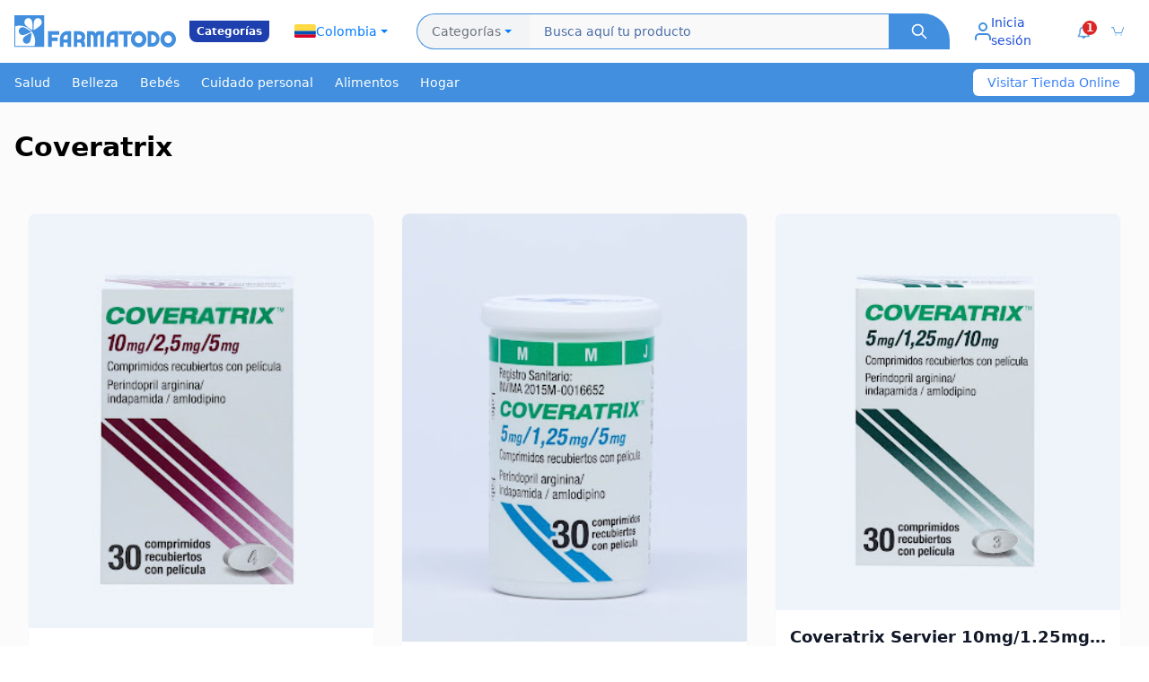

--- FILE ---
content_type: text/html
request_url: https://www.farmatodo.com.co/a/p/coveratrix.html
body_size: 49597
content:
<!DOCTYPE html>
<html lang='es'>
<head>
<meta charset="utf-8">
<meta name="viewport" content="width=device-width">
<meta name="builder" content="Stronglify">
<link rel="icon" type="image/x-icon" href="https://www.farmatodo.com.co/assets/icons/android-icon-192x192.png">
<title>Encuentra Coveratrix en Farmatodo Online</title>
<meta name="description" content="Encuentra Coveratrix en Farmatodo. Compra tus medicamentos y productos de supermercado en línea y recibe en donde estés con nuestro servicio de domicilio.">
<meta name="robots" content="index">
<link rel="canonical" href="https://www.farmatodo.com.co/a/p/coveratrix.html">
<style>
html{line-height:1.15;-webkit-text-size-adjust:100%}body{margin:0}main{display:block}h1{font-size:2em;margin:.67em 0}hr{box-sizing:content-box;height:0;overflow:visible}pre{font-family:monospace,monospace;font-size:1em}a{background-color:transparent}abbr[title]{border-bottom:none;text-decoration:underline;text-decoration:underline dotted}b,strong{font-weight:bolder}code,kbd,samp{font-family:monospace,monospace;font-size:1em}small{font-size:80%}sub,sup{font-size:75%;line-height:0;position:relative;vertical-align:baseline}sub{bottom:-.25em}sup{top:-.5em}img{border-style:none}button,input,optgroup,select,textarea{font-family:inherit;font-size:100%;line-height:1.15;margin:0}button,input{overflow:visible}button,select{text-transform:none}button,[type=button],[type=reset],[type=submit]{-webkit-appearance:button}button::-moz-focus-inner,[type=button]::-moz-focus-inner,[type=reset]::-moz-focus-inner,[type=submit]::-moz-focus-inner{border-style:none;padding:0}button:-moz-focusring,[type=button]:-moz-focusring,[type=reset]:-moz-focusring,[type=submit]:-moz-focusring{outline:1px dotted ButtonText}
fieldset{padding:.35em .75em .625em}legend{box-sizing:border-box;color:inherit;display:table;max-width:100%;padding:0;white-space:normal}progress{vertical-align:baseline}textarea{overflow:auto}[type=checkbox],[type=radio]{box-sizing:border-box;padding:0}[type=number]::-webkit-inner-spin-button,[type=number]::-webkit-outer-spin-button{height:auto}[type=search]{-webkit-appearance:textfield;outline-offset:-2px}[type=search]::-webkit-search-decoration{-webkit-appearance:none}::-webkit-file-upload-button{-webkit-appearance:button;font:inherit}details{display:block}summary{display:list-item}template{display:none}[hidden]{display:none}img{max-width:100%;height:auto}
</style>
<style>
article ol,article ul{margin:10px 0 10px 20px;padding:0}article img,article p{margin:10px 0}article h1,article h2,article h3,article h4{font-weight:700}article h1{font-size:26px;margin:20px 0}article h2{font-size:22px;margin:20px 0}article h3{font-size:20px;margin:18px 0}.post-article{padding:20px}article h4{font-size:18px;margin:16px 0}article li,article p{font-size:14px;line-height:1.6}article ul{list-style:disc}article ol{list-style:decimal}article li{list-style:square}article a{color:#007bff;text-decoration:none}article a:hover{text-decoration:underline}article blockquote{font-size:16px;font-style:italic;margin:15px 0;padding:10px 20px;border-left:4px solid #ddd;background-color:#f9f9f9}article img{max-width:100%;height:auto;display:block}article table{width:100%;border-collapse:collapse;margin:20px 0}article table td,article table th{border:1px solid #ddd;padding:8px;text-align:left}article table th{background-color:#f4f4f4;font-weight:700}article pre{font-size:14px;background-color:#f5f5f5;padding:10px;border:1px solid #ddd;overflow-x:auto}article code{font-size:14px;background-color:#f4f4f4;padding:2px 4px;border-radius:3px;border:1px solid #ddd}article hr{border:0;border-top:1px solid #ddd;margin:20px 0}@layer utilities{.max-w-screen-xl{max-width:1280px}}.slider{overflow:hidden;position:relative}.slider-container{display:flex;transition:transform .5s ease-in-out}.slider-item{flex:0 0 100%}.slider-control{position:absolute;top:50%;transform:translateY(-50%);background:rgba(255,255,255,.5);border:none;padding:10px;cursor:pointer}.slider-control-prev{left:10px}.slider-control-next{right:10px}.faq-answer{max-height:0;overflow:hidden;transition:max-height .3s ease-out}.faq-answer.active{max-height:500px}.trends-slide{transition:opacity .3s ease-in-out}.trends-indicator.active{background-color:#22c55e}.bebes{background:#14c5c7}.nutricion{background:#418fde}.enfermedades{background:#cf0091}.belleza{background:#b14497}.salud{background:#84d24c}.home-badget{background:#ffe62b;margin:0 auto;height:5px}.cuidado-piel{background:#63428f}
</style><script src="https://stronglify-1.s3.sa-east-1.amazonaws.com/farmadodo/js/3.4.16"></script>

<script>(function(w,d,s,l,i){w[l]=w[l]||[];w[l].push({'gtm.start':
new Date().getTime(),event:'gtm.js'});var f=d.getElementsByTagName(s)[0],
j=d.createElement(s),dl=l!='dataLayer'?'&l='+l:'';j.async=true;j.src=
'https://www.googletagmanager.com/gtm.js?id='+i+dl;f.parentNode.insertBefore(j,f);
})(window,document,'script','dataLayer','GTM-K2QWH8B');</script>
</head>
<body>
  
<noscript><iframe src="https://www.googletagmanager.com/ns.html?id=GTM-K2QWH8B"
height="0" width="0" style="display:none;visibility:hidden"></iframe></noscript>
<header class="text-white w-full">
    <nav class="w-full px-2 sm:px-4">
        <div class="flex items-center justify-between h-[60px] sm:h-[70px]">
            
            <div class="flex items-center gap-1 sm:gap-2 md:gap-0 flex-shrink-0">
                <div class="w-[100px] sm:w-[140px] md:w-[180px] h-[30px] sm:h-[38px] md:h-[45px]">
                <img src="https://www.farmatodo.com.co/assets/svg/logo-farmatodo-blue.svg" alt="Farmatodo" class="w-full h-full object-contain">
                </div>
                <div class="bg-blue-800 text-white text-[10px] sm:text-xs font-semibold py-0.5 px-1 sm:py-1 sm:px-2 rounded-b-lg ml-1 sm:ml-2 md:ml-[15px]">
                    Categorías
                </div>

                
                <div class="relative ml-2 sm:ml-3 md:ml-4 hidden sm:block">
                    <button id="country-selector-button" class="flex items-center gap-1 sm:gap-2 px-2 sm:px-3 py-1 sm:py-2 bg-white focus:ring-blue-500" aria-label="Seleccionar país">
                        <img id="selected-flag" src="https://www.farmatodo.com.co/assets/svg/col-flag.svg" alt="Bandera" class="w-5 sm:w-6 h-3 sm:h-4 object-cover">
                        <span id="selected-country" class="text-xs sm:text-sm font-xs text-[#007bff]">Colombia</span>
                        <svg class="w-3 sm:w-4 h-3 sm:h-4" viewBox="0 0 24 24" fill="#007bff" xmlns="http://www.w3.org/2000/svg">
                            <path d="M12 15L6 9h12l-6 6z"/>
                        </svg>
                    </button>
                    
                    <div id="country-dropdown" class="hidden absolute top-full mt-2 w-40 sm:w-48 bg-white rounded-lg shadow-lg z-50">
                    
                        <a href="https://www.farmatodo.com.ve" class="flex items-center gap-2 sm:gap-3 px-3 sm:px-4 py-2 sm:py-3 hover:bg-gray-50 border-b border-gray-100">
                            <img src="https://www.farmatodo.com.co/assets/svg/ven-flag.svg" alt="Venezuela" class="w-5 sm:w-6 h-3 sm:h-4 object-cover">
                            <span class="text-xs sm:text-sm font-xs text-[#007bff]">Venezuela</span>
                        </a>
                        
                        <a href="https://www.farmatodo.com.ar" class="flex items-center gap-2 sm:gap-3 px-3 sm:px-4 py-2 sm:py-3 hover:bg-gray-50 border-b border-gray-100">
                            <img src="https://www.farmatodo.com.co/assets/svg/arg-flag.svg" alt="Argentina" class="w-5 sm:w-6 h-3 sm:h-4 object-cover">
                            <span class="text-xs sm:text-sm font-xs text-[#007bff]">Argentina</span>
                        </a>
                        
                    </div>
                </div>

                
                <div class="flex-1 max-w-2xl mx-2 sm:mx-3 md:mx-4 hidden lg:block">
                    <form action="https://www.farmatodo.com.co/buscar" method="GET" class="relative flex items-center w-full max-w-4xl">
                        
                        <input type="hidden" name="filtros" value="">

                        
                        <div class="relative">
                            <button type="button" id="categories-button" class="flex items-center gap-2 px-4 h-10 bg-gray-100  border border-r-0 border-[#418fde] rounded-l-[50px] hover:bg-gray-50 focus:outline-none focus:ring-2 focus:ring-blue-500 whitespace-nowrap">
                                <span class="text-sm font-xs text-gray-500">Categorías</span>
                                <svg class="w-4 h-4" viewBox="0 0 24 24" fill="#007bff" xmlns="http://www.w3.org/2000/svg">
                            <path d="M12 15L6 9h12l-6 6z"/>
                        </svg>
                            </button>

                            
                            <div id="categories-dropdown" class="hidden absolute top-full mt-2 w-64 bg-white border border-gray-200 rounded-lg shadow-lg z-50 max-h-96 overflow-y-auto">
                                
                                <a href="https://www.farmatodo.com.co/categorias/dermocosmetica" class="block px-4 py-3 hover:bg-gray-50 border-b border-gray-100 last:border-b-0">
                                    <span class="text-sm font-medium text-gray-700">Dermocosmética</span>
                                </a>
                                
                                <a href="https://www.farmatodo.com.co/categorias/salud-y-medicamentos" class="block px-4 py-3 hover:bg-gray-50 border-b border-gray-100 last:border-b-0">
                                    <span class="text-sm font-medium text-gray-700">Salud y medicamentos</span>
                                </a>
                                
                                <a href="https://www.farmatodo.com.co/categorias/belleza" class="block px-4 py-3 hover:bg-gray-50 border-b border-gray-100 last:border-b-0">
                                    <span class="text-sm font-medium text-gray-700">Belleza</span>
                                </a>
                                
                                <a href="https://www.farmatodo.com.co/categorias/cuidado-del-bebe" class="block px-4 py-3 hover:bg-gray-50 border-b border-gray-100 last:border-b-0">
                                    <span class="text-sm font-medium text-gray-700">Cuidado del bebé</span>
                                </a>
                                
                                <a href="https://www.farmatodo.com.co/categorias/cuidado-personal" class="block px-4 py-3 hover:bg-gray-50 border-b border-gray-100 last:border-b-0">
                                    <span class="text-sm font-medium text-gray-700">Cuidado personal</span>
                                </a>
                                
                                <a href="https://www.farmatodo.com.co/categorias/alimentos-y-bebidas" class="block px-4 py-3 hover:bg-gray-50 border-b border-gray-100 last:border-b-0">
                                    <span class="text-sm font-medium text-gray-700">Alimentos y bebidas</span>
                                </a>
                                
                            </div>
                        </div>

                        
                       <input
                        type="text"
                        name="product"
                        placeholder="Busca aquí tu producto"
                        class="flex-1 min-w-[400px] h-10 px-4 border-t border-b border-[#418fde] bg-[#f9f9f9] focus:outline-none focus:ring-2 focus:ring-blue-500 text-sm text-[#4a6ea8] placeholder:text-[#4a6ea8]"
                        required
                        />

                        
                        <button
                            type="submit"
                            class="h-10 px-6 bg-[#418fde] hover:bg-[#418fde]/90 rounded-rb-[3px] flex items-center rounded-tr-[30px] justify-center transition-colors"
                            aria-label="Buscar"
                        >
                            <svg class="w-5 h-5 text-white" fill="none" stroke="currentColor" viewBox="0 0 24 24">
                                <path stroke-linecap="round" stroke-linejoin="round" stroke-width="2" d="M21 21l-6-6m2-5a7 7 0 11-14 0 7 7 0 0114 0z"/>
                            </svg>
                        </button>
                </form>

                </div>
            </div>

            
            <div class="flex items-center gap-2 sm:gap-3 md:gap-4">
                
                <div class="relative">
    <a href="https://www.farmatodo.com.co/cuenta/perfil"
       id="user-menu-button"
       class="flex items-center gap-1 sm:gap-2 px-1 sm:px-2 md:px-3 py-1 sm:py-2 hover:bg-gray-100 rounded-lg transition-colors"
       aria-label="Menú de usuario">
        <img src="https://www.farmatodo.com.co/assets/svg/profile.svg"
            alt="Profile Icon"
            class="w-4 h-4 sm:w-5 sm:h-5" >
        <span class="hidden md:inline text-sm font-medium text-blue-700">Inicia sesión</span>
    </a>
</div>

                
                <a href="https://www.farmatodo.com.co/cuenta/notificaciones/listado"
   class="relative flex items-center gap-1 sm:gap-2 px-1 sm:px-2 md:px-3 py-1 sm:py-2 hover:bg-gray-100 rounded-lg transition-colors"
   aria-label="Notificaciones">
    <img src="https://www.farmatodo.com.co/assets/svg/white-bell.png"
        alt="Notificaciones"
        class="w-3.5 h-3.5 sm:w-4 sm:h-4">
<span class="absolute top-0 right-0 sm:top-1 sm:right-1 bg-red-600 text-white text-[10px] sm:text-xs font-bold rounded-full w-3.5 h-3.5 sm:w-4 sm:h-4 flex items-center justify-center">1</span>

</a>



                
                <a href="https://www.farmatodo.com.co/carrito"
   class="relative flex items-center gap-1 sm:gap-2 px-1 sm:px-2 md:px-3 py-1 sm:py-2 hover:bg-gray-100 rounded-lg transition-colors"
   aria-label="Carrito de compras">
    <img src="https://www.farmatodo.com.co/assets/svg/carrito.svg"
        alt="Carrito de compras"
        class="w-3.5 h-3.5 sm:w-4 sm:h-4">
</a>

            
            <button class="lg:hidden p-1 sm:p-2" id="mobile-search-button" aria-label="Buscar">
                <svg class="h-5 w-5 sm:h-6 sm:w-6 text-blue-700" fill="none" viewBox="0 0 24 24" stroke="currentColor">
                    <path stroke-linecap="round" stroke-linejoin="round" stroke-width="2" d="M21 21l-6-6m2-5a7 7 0 11-14 0 7 7 0 0114 0z"/>
                </svg>
            </button>

            </div>
        </div>

        
        <div class="lg:hidden hidden mt-2 pb-2" id="mobile-search">
            <form action="#" method="GET" class="relative flex items-center w-full">
                
                <div class="relative">
                    <button type="button" id="mobile-categories-button" class="flex items-center gap-1 px-2 sm:px-3 h-9 sm:h-10 bg-gray-100 border border-r-0 border-[#418fde] rounded-l-[50px] hover:bg-gray-50 focus:outline-none focus:ring-2 focus:ring-blue-500">
                        <span class="text-xs sm:text-sm text-gray-500">Cat.</span>
                        <svg class="w-3 h-3 sm:w-4 sm:h-4" viewBox="0 0 24 24" fill="#007bff" xmlns="http://www.w3.org/2000/svg">
                            <path d="M12 15L6 9h12l-6 6z"/>
                        </svg>
                    </button>

                    
                    <div id="mobile-categories-dropdown" class="hidden absolute top-full mt-2 w-56 bg-white border border-gray-200 rounded-lg shadow-lg z-50 max-h-80 overflow-y-auto">
                        <a href="#" class="block px-3 py-2 hover:bg-gray-50 border-b border-gray-100 last:border-b-0">
                            <span class="text-sm font-medium text-gray-700">Texto</span>
                        </a>
                    </div>
                </div>

                
                <input
                    type="text"
                    name="q"
                    placeholder="Busca tu producto"
                    class="flex-1 h-9 sm:h-10 px-3 sm:px-4 border-t border-b border-[#418fde] bg-[#f9f9f9] focus:outline-none focus:ring-2 focus:ring-blue-500 text-xs sm:text-sm text-[#4a6ea8] placeholder:text-[#4a6ea8]"
                />

                
                <button
                    type="submit"
                    class="h-9 sm:h-10 px-4 sm:px-6 bg-[#418fde] hover:bg-[#418fde]/90 rounded-rb-[3px] flex items-center rounded-tr-[30px] justify-center transition-colors"
                    aria-label="Buscar"
                >
                    <svg class="w-4 h-4 sm:w-5 sm:h-5 text-white" fill="none" stroke="currentColor" viewBox="0 0 24 24">
                        <path stroke-linecap="round" stroke-linejoin="round" stroke-width="2" d="M21 21l-6-6m2-5a7 7 0 11-14 0 7 7 0 0114 0z"/>
                    </svg>
                </button>
            </form>
        </div>
    </nav>
</header>

<script>
document.addEventListener("DOMContentLoaded", () => {
    
    const closeAllDropdowns = () => {
        const dropdowns = [
            "country-dropdown",
            "categories-dropdown",
            "user-dropdown",
            "location-dropdown"
        ];
        dropdowns.forEach(id => {
            const dropdown = document.getElementById(id);
            if (dropdown) dropdown.classList.add("hidden");
        });
    };

    
    const countrySelectorButton = document.getElementById("country-selector-button");
    const countryDropdown = document.getElementById("country-dropdown");

    if (countrySelectorButton && countryDropdown) {
        countrySelectorButton.addEventListener("click", (e) => {
            e.stopPropagation();
            const isHidden = countryDropdown.classList.contains("hidden");
            closeAllDropdowns();
            if (isHidden) {
                countryDropdown.classList.remove("hidden");
            }
        });
    }

    
    const categoriesButton = document.getElementById("categories-button");
    const categoriesDropdown = document.getElementById("categories-dropdown");

    if (categoriesButton && categoriesDropdown) {
        categoriesButton.addEventListener("click", (e) => {
            e.stopPropagation();
            const isHidden = categoriesDropdown.classList.contains("hidden");
            closeAllDropdowns();
            if (isHidden) {
                categoriesDropdown.classList.remove("hidden");
            }
        });
    }

    
    const userMenuButton = document.getElementById("user-menu-button");
    const userDropdown = document.getElementById("user-dropdown");

    if (userMenuButton && userDropdown) {
        userMenuButton.addEventListener("click", (e) => {
            e.stopPropagation();
            const isHidden = userDropdown.classList.contains("hidden");
            closeAllDropdowns();
            if (isHidden) {
                userDropdown.classList.remove("hidden");
            }
        });
    }

    
    const locationButton = document.getElementById("location-button");
    const locationDropdown = document.getElementById("location-dropdown");

    if (locationButton && locationDropdown) {
        locationButton.addEventListener("click", (e) => {
            e.stopPropagation();
            const isHidden = locationDropdown.classList.contains("hidden");
            closeAllDropdowns();
            if (isHidden) {
                locationDropdown.classList.remove("hidden");
            }
        });
    }

    
    document.addEventListener("click", closeAllDropdowns);
});
</script>










<div class="bg-[#418fde] shadow-md hidden md:block">
    <div class="max-w-screen-xl mx-auto px-4 flex items-center justify-between">
        <ul class="flex flex-wrap justify-center space-x-6 py-3 text-sm font-medium">
        
        <li><a href="https://www.farmatodo.com.co/categorias/salud-y-medicamentos" class="text-white hover:text-gray-300">Salud</a></li>
        
        <li><a href="https://www.farmatodo.com.co/categorias/belleza" class="text-white hover:text-gray-300">Belleza</a></li>
        
        <li><a href="https://www.farmatodo.com.co/categorias/cuidado-del-bebe" class="text-white hover:text-gray-300">Bebés</a></li>
        
        <li><a href="https://www.farmatodo.com.co/categorias/cuidado-personal" class="text-white hover:text-gray-300">Cuidado personal</a></li>
        
        <li><a href="https://www.farmatodo.com.co/categorias/alimentos-y-bebidas" class="text-white hover:text-gray-300">Alimentos</a></li>
        
        <li><a href="https://www.farmatodo.com.co/categorias/hogar-mascotas-y-otros" class="text-white hover:text-gray-300">Hogar</a></li>
        
        </ul>
        <a href="https://www.farmatodo.com.co" id="BadgetText" 
           class="bg-white text-blue-500 px-4 h-[30px] flex items-center rounded-md text-sm font-medium">
            
           Visitar Tienda Online  
        </a>

    </div>
</div>
<div class="bg-[#FBFBFB]">
    <main class="max-w-screen-xl mx-auto px-4 py-8">
    <h1 class="text-3xl font-bold mb-2">Coveratrix</h1>
     
    <div class="max-w-screen-xl mx-auto px-4 py-12">
        <div class="grid grid-cols-1 md:grid-cols-3 gap-8">
            
             
<div class="bg-white rounded-lg shadow-sm overflow-hidden">
    
    <div class="aspect-square">
        <a id="ProductGrid-img" href="https://www.farmatodo.com.co/producto/226250109-coveratrix">
            <img 
                src="https://lh3.googleusercontent.com/_IjPm57grYPhimSvYWOjKXfCBUvbZx302jFURqvrUtKN1K1BCEne79qFSTv1a6ruK1FyG6Jke3Mx7aKCzw8m-aiuMEw_gwEoKnmj-i5R1sEQlDw=s360" 
                alt="Coveratrix Servier 10mg/2.5mg/5mg Caja x 30 Comprimidos"
                class="w-full h-full object-cover object-center"
            >
        </a>
    </div>

    <div class="p-4">
        <h2 class="text-lg font-semibold text-gray-900 mb-4 text-center truncate w-full whitespace-nowrap overflow-hidden">
            <a id="ProductGrid-title" href="https://www.farmatodo.com.co/producto/226250109-coveratrix">
                Coveratrix Servier 10mg/2.5mg/5mg Caja x 30 Comprimidos
            </a>
        </h2>

        <a 
            id="ProductGrid-cta" 
            href="https://www.farmatodo.com.co/producto/226250109-coveratrix" 
            class="block w-full bg-blue-500 text-white text-center py-2 rounded-md hover:bg-blue-600 transition-colors"
        >
            Ver producto 
        </a>
    </div>

</div>
 
<div class="bg-white rounded-lg shadow-sm overflow-hidden">
    
    <div class="aspect-square">
        <a id="ProductGrid-img" href="https://www.farmatodo.com.co/producto/226300057-coveratrix">
            <img 
                src="https://lh3.googleusercontent.com/B2pXPe4Qx_0ZRLi7O4xeTKqbwxMvT8nqQbI1svU0oiFR3WAzY-wR_aqtA2Aty8iLAcOr50-czW1UONN9sg-IIGKKF00IhH8YGCSyKESrdx7k8eqw=s360" 
                alt="Coveratrix Servier 5mg/1.25mg/5mg Caja x 30 Comprimidos"
                class="w-full h-full object-cover object-center"
            >
        </a>
    </div>

    <div class="p-4">
        <h2 class="text-lg font-semibold text-gray-900 mb-4 text-center truncate w-full whitespace-nowrap overflow-hidden">
            <a id="ProductGrid-title" href="https://www.farmatodo.com.co/producto/226300057-coveratrix">
                Coveratrix Servier 5mg/1.25mg/5mg Caja x 30 Comprimidos
            </a>
        </h2>

        <a 
            id="ProductGrid-cta" 
            href="https://www.farmatodo.com.co/producto/226300057-coveratrix" 
            class="block w-full bg-blue-500 text-white text-center py-2 rounded-md hover:bg-blue-600 transition-colors"
        >
            Ver producto 
        </a>
    </div>

</div>
 
<div class="bg-white rounded-lg shadow-sm overflow-hidden">
    
    <div class="aspect-square">
        <a id="ProductGrid-img" href="https://www.farmatodo.com.co/producto/226300049-coveratrix">
            <img 
                src="https://lh3.googleusercontent.com/LOKaSTjCsP2WW4gPDAjne5MNrwL3U9kGdC008sgyoMwe0NHFVz1f0SUDnpLr_iudPYx3drFXAhICtbIiUDtp9BrlJaR0XM47MX1my-0hW0ISb70=s360" 
                alt="Coveratrix Servier 10mg/1.25mg/5mg Caja x 30 Comprimidos"
                class="w-full h-full object-cover object-center"
            >
        </a>
    </div>

    <div class="p-4">
        <h2 class="text-lg font-semibold text-gray-900 mb-4 text-center truncate w-full whitespace-nowrap overflow-hidden">
            <a id="ProductGrid-title" href="https://www.farmatodo.com.co/producto/226300049-coveratrix">
                Coveratrix Servier 10mg/1.25mg/5mg Caja x 30 Comprimidos
            </a>
        </h2>

        <a 
            id="ProductGrid-cta" 
            href="https://www.farmatodo.com.co/producto/226300049-coveratrix" 
            class="block w-full bg-blue-500 text-white text-center py-2 rounded-md hover:bg-blue-600 transition-colors"
        >
            Ver producto 
        </a>
    </div>

</div>


        </div>
    </div>
    
<section class="bg-sky-100 py-12">
    <div class="max-w-screen-xl mx-auto px-4 text-center">
        <p class="text-gray text-xl mb-4">Mira más productos para agregar al carrito</p>
        <a href="https://farmatodo.com.co" class="inline-block bg-white text-blue-600 font-bold py-3 px-6 rounded-lg hover:bg-gray-100 transition duration-300">
            Ver más productos
        </a>
    </div>
</section>
    
    <section class="max-w-screen-xl mx-auto px-4 my-12">
        <h2 class="text-2xl font-bold mb-4">Información sobre Coveratrix</h2>
        <article><p style="text-align: left;">Encuentra Coveratrix en Farmatodo. Compra tus medicamentos y productos de supermercado en línea y recibe en donde estés con nuestro servicio de domicilio.&nbsp;</p></article>
    </section>
    
<div class="py-4 sm:py-6">
    
    <h2 class="text-xl sm:text-2xl lg:text-3xl font-bold text-gray-800 mb-6 sm:mb-8">
        Preguntas Frecuentes
    </h2>

    
    <div class="space-y-3 sm:space-y-4">
        
        <details class="border-b border-gray-300 pb-3 sm:pb-4 group">
            
            <summary class="w-full flex items-center justify-between py-2 cursor-pointer list-none hover:text-blue-600 transition-colors">
                <span class="text-sm sm:text-base lg:text-lg font-semibold text-gray-800 pr-4">
                    ¿Hacen envíos a domicilio?
                </span>
                <svg class="w-5 h-5 sm:w-6 sm:h-6 text-blue-600 flex-shrink-0 transition-transform duration-300 group-open:rotate-180"
                     fill="none"
                     stroke="currentColor"
                     viewBox="0 0 24 24">
                    <path stroke-linecap="round" stroke-linejoin="round" stroke-width="2" d="M19 9l-7 7-7-7"></path>
                </svg>
            </summary>

            
            <div class="pt-3 pb-2">
                <p class="text-sm sm:text-base text-gray-700 leading-relaxed">
                    Sí, en Farmatodo te ofrecemos la posibilidad de comprar desde la comodidad de tu hogar de una manera segura y recibir a domicilio.
                </p>
            </div>
        </details>
        
        <details class="border-b border-gray-300 pb-3 sm:pb-4 group">
            
            <summary class="w-full flex items-center justify-between py-2 cursor-pointer list-none hover:text-blue-600 transition-colors">
                <span class="text-sm sm:text-base lg:text-lg font-semibold text-gray-800 pr-4">
                    ¿Qué es Prográmate y ahorra en Farmatodo?
                </span>
                <svg class="w-5 h-5 sm:w-6 sm:h-6 text-blue-600 flex-shrink-0 transition-transform duration-300 group-open:rotate-180"
                     fill="none"
                     stroke="currentColor"
                     viewBox="0 0 24 24">
                    <path stroke-linecap="round" stroke-linejoin="round" stroke-width="2" d="M19 9l-7 7-7-7"></path>
                </svg>
            </summary>

            
            <div class="pt-3 pb-2">
                <p class="text-sm sm:text-base text-gray-700 leading-relaxed">
                    Es un modelo que permite programar todos tus productos de uso diario para que te lleguen periódicamente en las fechas que elijas al mejor precio.
                </p>
            </div>
        </details>
        
        <details class="border-b border-gray-300 pb-3 sm:pb-4 group">
            
            <summary class="w-full flex items-center justify-between py-2 cursor-pointer list-none hover:text-blue-600 transition-colors">
                <span class="text-sm sm:text-base lg:text-lg font-semibold text-gray-800 pr-4">
                    ¿Qué métodos de pago manejan?
                </span>
                <svg class="w-5 h-5 sm:w-6 sm:h-6 text-blue-600 flex-shrink-0 transition-transform duration-300 group-open:rotate-180"
                     fill="none"
                     stroke="currentColor"
                     viewBox="0 0 24 24">
                    <path stroke-linecap="round" stroke-linejoin="round" stroke-width="2" d="M19 9l-7 7-7-7"></path>
                </svg>
            </summary>

            
            <div class="pt-3 pb-2">
                <p class="text-sm sm:text-base text-gray-700 leading-relaxed">
                    Los métodos de pago que se manejan son efectivo, datafono y pago en línea.
                </p>
            </div>
        </details>
        
    </div>
</div>
    
    <div class="max-w-screen-xl mx-auto px-4 py-12">
        <h2 class="text-2xl font-bold mb-8 text-center">Ver más productos</h2>
        <div class="grid grid-cols-2 md:grid-cols-3 lg:grid-cols-6 gap-4">
      
      
            <div class="bg-white rounded-lg shadow-sm overflow-hidden">
                <div class="aspect-square bg-gray-200"><a id="ProductsFeatures-img" href="https://www.farmatodo.com.co/producto/1048184-facetix-suave-30"><img src="https://lh3.googleusercontent.com/A6xCjOuF1U0D6g9QDCih-5MzarRHOHh7uq-iVR72uxDxeX-tfSlfg_wpG7mUVHfSVqSMu7J4FV4InyYYenm9ouiEVtPeuaz1RxY=s360" alt="Facetix Suave 30"></a></div>
                <div class="p-4">
                      <h3 class="text-sm font-semibold text-gray-900 mb-2 text-center truncate w-full whitespace-nowrap overflow-hidden"><a id="ProductsFeatures-title" href="https://www.farmatodo.com.co/producto/1048184-facetix-suave-30">Facetix Suave 30</a></h3>                   
                      <a id="ProductsFeatures-cta" href="https://www.farmatodo.com.co/producto/1048184-facetix-suave-30" class="block w-full bg-blue-500 text-white text-center py-2 rounded-md text-sm hover:bg-blue-600 transition-colors">
                       Ver producto
                    </a>
                </div>
            </div>
      
      
            <div class="bg-white rounded-lg shadow-sm overflow-hidden">
                <div class="aspect-square bg-gray-200"><a id="ProductsFeatures-img" href="https://www.farmatodo.com.co/producto/1053403-analgesico-xray-dol-multiples-dolores-x-12-tabletas"><img src="https://lh3.googleusercontent.com/mALXdB2JdPXMelsgV51sZNT1cFzM1YspDwQ4AQ4k8Ln7b3-BwU84T1B6LpC_VKteu5sKFvUhw_4B5cTWRV6Fna0Vg5GiEAejXd2EdPFF6kSZGyTO=s360" alt="X-ray Dol"></a></div>
                <div class="p-4">
                      <h3 class="text-sm font-semibold text-gray-900 mb-2 text-center truncate w-full whitespace-nowrap overflow-hidden"><a id="ProductsFeatures-title" href="https://www.farmatodo.com.co/producto/1053403-analgesico-xray-dol-multiples-dolores-x-12-tabletas">X-ray Dol</a></h3>                   
                      <a id="ProductsFeatures-cta" href="https://www.farmatodo.com.co/producto/1053403-analgesico-xray-dol-multiples-dolores-x-12-tabletas" class="block w-full bg-blue-500 text-white text-center py-2 rounded-md text-sm hover:bg-blue-600 transition-colors">
                       Ver producto
                    </a>
                </div>
            </div>
      
      
            <div class="bg-white rounded-lg shadow-sm overflow-hidden">
                <div class="aspect-square bg-gray-200"><a id="ProductsFeatures-img" href="https://www.farmatodo.com.co/producto/1050644-crema-lactovit-lactourea"><img src="https://lh3.googleusercontent.com/zktHpS0Pi9kcW7tFGBY2a3BMZ85Xak49iy6R8cmQPuRQ9JjYdrRa1ajfNhwG2oJuJSMRdezDNkGMUc-lyF8kUIPTiulfFOKmyZAxdR3dtFC49Ack=s360" alt="Crema Lactovit Lactourea Reparadora Repairing Leche Corporal X 400 Ml"></a></div>
                <div class="p-4">
                      <h3 class="text-sm font-semibold text-gray-900 mb-2 text-center truncate w-full whitespace-nowrap overflow-hidden"><a id="ProductsFeatures-title" href="https://www.farmatodo.com.co/producto/1050644-crema-lactovit-lactourea">Crema Lactovit Lactourea Reparadora Repairing Leche Corporal X 400 Ml</a></h3>                   
                      <a id="ProductsFeatures-cta" href="https://www.farmatodo.com.co/producto/1050644-crema-lactovit-lactourea" class="block w-full bg-blue-500 text-white text-center py-2 rounded-md text-sm hover:bg-blue-600 transition-colors">
                       Ver producto
                    </a>
                </div>
            </div>
      
      
            <div class="bg-white rounded-lg shadow-sm overflow-hidden">
                <div class="aspect-square bg-gray-200"><a id="ProductsFeatures-img" href="https://www.farmatodo.com.co/producto/1022442-acido-retinoico-05"><img src="https://product-images.farmatodo.com/NouMC7uVSciFooXeJE6wEj9uwDV0RPasD13rv_YFzgQUdnfFzqWoKa1B7oCtf5NxLjRnIDRwuOcyAyUipU2Hcahyx8PU7gJbnNbo=s360" alt="Ácido Retinoico"></a></div>
                <div class="p-4">
                      <h3 class="text-sm font-semibold text-gray-900 mb-2 text-center truncate w-full whitespace-nowrap overflow-hidden"><a id="ProductsFeatures-title" href="https://www.farmatodo.com.co/producto/1022442-acido-retinoico-05">Ácido Retinoico</a></h3>                   
                      <a id="ProductsFeatures-cta" href="https://www.farmatodo.com.co/producto/1022442-acido-retinoico-05" class="block w-full bg-blue-500 text-white text-center py-2 rounded-md text-sm hover:bg-blue-600 transition-colors">
                       Ver producto
                    </a>
                </div>
            </div>
      
      
            <div class="bg-white rounded-lg shadow-sm overflow-hidden">
                <div class="aspect-square bg-gray-200"><a id="ProductsFeatures-img" href="https://www.farmatodo.com.co/producto/1052695-minoxidil-forte-5-mk"><img src="https://lh3.googleusercontent.com/4Cvbauin6-rQRfnk1O9damKwCmsuAHafvzM7b-pY2zmKuxv5etKtJBvdBCZSOu-Zp5qzyoYdMUjouyTuyu9IbH8QGMTjYMTAmwe2U8SQRBV38CaU=s360" alt="Minoxidil Forte 5%"></a></div>
                <div class="p-4">
                      <h3 class="text-sm font-semibold text-gray-900 mb-2 text-center truncate w-full whitespace-nowrap overflow-hidden"><a id="ProductsFeatures-title" href="https://www.farmatodo.com.co/producto/1052695-minoxidil-forte-5-mk">Minoxidil Forte 5%</a></h3>                   
                      <a id="ProductsFeatures-cta" href="https://www.farmatodo.com.co/producto/1052695-minoxidil-forte-5-mk" class="block w-full bg-blue-500 text-white text-center py-2 rounded-md text-sm hover:bg-blue-600 transition-colors">
                       Ver producto
                    </a>
                </div>
            </div>
      
      
            <div class="bg-white rounded-lg shadow-sm overflow-hidden">
                <div class="aspect-square bg-gray-200"><a id="ProductsFeatures-img" href="https://www.farmatodo.com.co/producto/1003492-leche-de-magnesia-sus"><img src="https://lh3.googleusercontent.com/ns8ZBfXZBvWpMe_tz41z74Gpv_I5w7dtWbQ8t-X-HMxgACDdYNUFD32lFNmoA0QaP9jat_0Kwk6rCnH9efjJQP27nRAObH5W6h9NU5ajXErUIDrP=s360" alt="Leche de Magnesia"></a></div>
                <div class="p-4">
                      <h3 class="text-sm font-semibold text-gray-900 mb-2 text-center truncate w-full whitespace-nowrap overflow-hidden"><a id="ProductsFeatures-title" href="https://www.farmatodo.com.co/producto/1003492-leche-de-magnesia-sus">Leche de Magnesia</a></h3>                   
                      <a id="ProductsFeatures-cta" href="https://www.farmatodo.com.co/producto/1003492-leche-de-magnesia-sus" class="block w-full bg-blue-500 text-white text-center py-2 rounded-md text-sm hover:bg-blue-600 transition-colors">
                       Ver producto
                    </a>
                </div>
            </div>
      
        </div>
    </div>
    
<section class="max-w-screen-xl mx-auto px-4 my-12">
    <h2 class="text-2xl font-bold mb-8 text-center">Artículos recomendados</h2>
    <div class="grid grid-cols-1 md:grid-cols-2 lg:grid-cols-4 gap-6">
    
    <div class="bg-white rounded-lg shadow-sm overflow-hidden">
        <div class="aspect-video bg-gray-200"><a href="https://www.farmatodo.com.co/blog/skin-care-piel-grasa.html"><img src="https://stronglify-1.s3.sa-east-1.amazonaws.com/farmadodo/Skin-care-para-piel-grasa.jpg" alt="Skin care para piel grasa"></a></div>
        <div class="p-4">
            <h3 class="text-lg font-semibold text-gray-900 mb-2"><a href="https://www.farmatodo.com.co/blog/skin-care-piel-grasa.html">Skin care para piel grasa</a></h3>
            <a href="https://www.farmatodo.com.co/blog/skin-care-piel-grasa.html" class="text-blue-500 hover:text-blue-600 font-medium no-underline hover:no-underline">Leer más</a>
        </div>
    </div>
    
    <div class="bg-white rounded-lg shadow-sm overflow-hidden">
        <div class="aspect-video bg-gray-200"><a href="https://www.farmatodo.com.co/blog/desvanecer-manchas-piel.html"><img src="https://stronglify-1.s3.sa-east-1.amazonaws.com/farmadodo/Como-desvanecer-las-manchas-en-la-piel.jpg" alt="¿Cómo desvanecer las manchas en la piel?"></a></div>
        <div class="p-4">
            <h3 class="text-lg font-semibold text-gray-900 mb-2"><a href="https://www.farmatodo.com.co/blog/desvanecer-manchas-piel.html">¿Cómo desvanecer las manchas en la piel?</a></h3>
            <a href="https://www.farmatodo.com.co/blog/desvanecer-manchas-piel.html" class="text-blue-500 hover:text-blue-600 font-medium no-underline hover:no-underline">Leer más</a>
        </div>
    </div>
    
    <div class="bg-white rounded-lg shadow-sm overflow-hidden">
        <div class="aspect-video bg-gray-200"><a href="https://www.farmatodo.com.co/blog/peeling-facial.html"><img src="https://stronglify-1.s3.sa-east-1.amazonaws.com/farmadodo/Peeling-facial-renovacion-profunda-para-la-piel.JPG" alt="Peeling Facial: Renovación Profunda para la Piel"></a></div>
        <div class="p-4">
            <h3 class="text-lg font-semibold text-gray-900 mb-2"><a href="https://www.farmatodo.com.co/blog/peeling-facial.html">Peeling Facial: Renovación Profunda para la Piel</a></h3>
            <a href="https://www.farmatodo.com.co/blog/peeling-facial.html" class="text-blue-500 hover:text-blue-600 font-medium no-underline hover:no-underline">Leer más</a>
        </div>
    </div>
    
    <div class="bg-white rounded-lg shadow-sm overflow-hidden">
        <div class="aspect-video bg-gray-200"><a href="https://www.farmatodo.com.co/blog/prevenir-manchas-embarazo.html"><img src="https://stronglify-1.s3.sa-east-1.amazonaws.com/farmadodo/Como-prevenir-manchas-en-la-piel-durante-el-embarazo.jpg" alt="¿Cómo prevenir manchas en la piel durante el embarazo?"></a></div>
        <div class="p-4">
            <h3 class="text-lg font-semibold text-gray-900 mb-2"><a href="https://www.farmatodo.com.co/blog/prevenir-manchas-embarazo.html">¿Cómo prevenir manchas en la piel durante el embarazo?</a></h3>
            <a href="https://www.farmatodo.com.co/blog/prevenir-manchas-embarazo.html" class="text-blue-500 hover:text-blue-600 font-medium no-underline hover:no-underline">Leer más</a>
        </div>
    </div>
    
    </div>
</section>
    
    <section class="max-w-screen-xl mx-auto px-4 my-12">
        <div class="bg-blue-50 rounded-lg p-6">
            <h2 class="text-gray-700 font-bold mb-2">Disclaimer</h2>
            <p class="text-gray-600"><p style="text-align: left;">La información contenida en esta página tiene como finalidad brindar un soporte únicamente informativo. <b>Te aconsejamos consultar con tu médico profesional de confianza en caso de presentar cualquier síntoma o querer iniciar o suspender algún tratamiento</b> acorde a las condiciones médicas. <b>Los tópicos contemplados en este contenido no se destinan a tratamientos o diagnósticos</b>. <b>Recomendamos nunca automedicarse</b> y no nos hacemos responsables por la manera en cómo utilice esta información.</p><br /></p>
        </div>
    </section>
    
    <section class="max-w-screen-xl mx-auto px-4 my-12">
        
        <nav class="flex mb-4" aria-label="Breadcrumb">
            <ol class="inline-flex items-center space-x-1 md:space-x-3">
                <li class="inline-flex items-center">
                    <a href="https://www.farmatodo.com.co" class="text-gray-700 hover:text-blue-600">Farmatodo</a>
                </li>
                <li>
                    <div class="flex items-center">
                        <span class="mx-2 text-gray-400">/</span>
                        <a href="https://www.farmatodo.com.co/a/p/coveratrix.html" class="text-gray-700 hover:text-blue-600">Coveratrix</a>
                    </div>
                </li>
            </ol>
        </nav>
    
    <h2 class="text-2xl font-bold mb-4">Droguería Online: Domicilio las 24 Horas</h2>
    <p class="text-gray-600">
        ¡Hola, Bienvenido a Farmatodo! Si aún no conoces nuestro portafolio, te contamos que tenemos todo lo que necesitas en un solo lugar: Encontrarás desde productos de Droguería y farmacia, ya que somos especialistas en medicamentos y todos los productos relacionados con el cuidado de salud, hasta todos productos de despensa como tortillas, gaseosas y mucho más. Es decir, que puedes adquirir todo en un solo lugar y a un clic de distancia.
    </p>
</section>
    </main>
    
    <footer class="bg-blue-950 text-white py-12">
        <div class="max-w-screen-xl mx-auto px-4">
            <div class="grid md:grid-cols-4 gap-8 mb-8">
                
                <div>
                    <div class="flex items-center">
                    <div class="w-[180px] h-[45px] mr-4" aria-label="Farmatodo logo">
                    <img src="https://www.farmatodo.com.co/assets/svg/logo-farmatodo.svg" alt="Logo">
                    </div>
                    </div>
                    <br>
                    <p><p style="text-align: left;">Farmatodo, cadena de droguerías de autoservicio especializada en productos para la salud, belleza, cuidado personal y cuidado del bebé.<br><br>© 2025 Farmatodo S.A.</p></p>
                </div>

                
                <div>
                    <h3 class="font-bold mb-4">Medicamentos</h3>
                    <ul class="space-y-2">
                    
                    <li><a href="https://www.farmatodo.com.co/a/p/dolorsin-fem.html" class="hover:text-gray-300">Dolorsin fem</a></li>
                    
                    <li><a href="https://www.farmatodo.com.co/a/p/acido-retinoico.html" class="hover:text-gray-300">Ácido retinóico</a></li>
                    
                    <li><a href="https://www.farmatodo.com.co/a/p/postday.html" class="hover:text-gray-300">Postday</a></li>
                    
                    <li><a href="https://www.farmatodo.com.co/a/p/anticonceptivos.html" class="hover:text-gray-300">Anticonceptivos</a></li>
                    
                    <li><a href="https://www.farmatodo.com.co/a/p/cyclofem.html" class="hover:text-gray-300">Cyclofem</a></li>
                    
                    <li><a href="https://www.farmatodo.com.co/a/p/lidocaina.html" class="hover:text-gray-300">Lidocaina</a></li>
                    
                    <li><a href="https://www.farmatodo.com.co/a/p/anemidox.html" class="hover:text-gray-300">Anemidox</a></li>
                         
                    </ul>
                </div>

                
                <div>
                    <h3 class="font-bold mb-4">Bebés</h3>
                    <ul class="space-y-2">
                      
                      <li><a href="https://www.farmatodo.com.co/a/p/crema-n4.html" class="hover:text-gray-300">Crema número 4</a></li>
                      
                      <li><a href="https://www.farmatodo.com.co/a/p/panales-etapa-0.html" class="hover:text-gray-300">Pañales etapa 0</a></li>
                      
                      <li><a href="https://www.farmatodo.com.co/a/p/aspirador-nasal-bebe.html" class="hover:text-gray-300">Aspirador nasal para bebés</a></li>
                      
                      <li><a href="https://www.farmatodo.com.co/a/p/chupo-bebe.html" class="hover:text-gray-300">Chupo para bebés</a></li>
                      
                      <li><a href="https://www.farmatodo.com.co/a/p/panales-pisicina.html" class="hover:text-gray-300">Pañales para piscina</a></li>
                      
                      <li><a href="https://www.farmatodo.com.co/a/p/rasca-encias-bebes.html" class="hover:text-gray-300">Rasca encías para bebés</a></li>
                      
                      <li><a href="https://www.farmatodo.com.co/a/p/lociones-bebes.html" class="hover:text-gray-300">Lociones para bebés</a></li>
                          
                    </ul>
                </div>

                
                <div>
                    <h3 class="font-bold mb-4">Alimentos</h3>
                    <ul class="space-y-2">
                    
                    <li><a href="https://www.farmatodo.com.co/a/p/ensure.html" class="hover:text-gray-300">Ensure</a></li>
                    
                    <li><a href="https://www.farmatodo.com.co/a/p/proteina-vegana.html" class="hover:text-gray-300">Proteína vegana</a></li>
                    
                    <li><a href="https://www.farmatodo.com.co/a/p/hatsu.html" class="hover:text-gray-300">Té Hatsu </a></li>
                    
                    <li><a href="https://www.farmatodo.com.co/a/p/sal-marina.html" class="hover:text-gray-300">Sal marina</a></li>
                    
                    <li><a href="https://www.farmatodo.com.co/a/p/proteina-whey.html" class="hover:text-gray-300">Proteína whey</a></li>
                    
                    <li><a href="https://www.farmatodo.com.co/a/p/aceite-almendras.html" class="hover:text-gray-300">Aceite de almendras</a></li>
                    
                    <li><a href="https://www.farmatodo.com.co/a/p/sello-rojo.html" class="hover:text-gray-300">Café Sello Rojo</a></li>
                    
                                            
                    </ul>
                </div>
            </div>

            
            <div class="grid grid-cols-3 sm:flex sm:justify-center sm:space-x-12 py-4 border-t border-gray-800 gap-4">
                
                <div class="metodo w-12 min-h-[90px] flex flex-col items-center justify-center rounded text-center">
                    <img src="https://www.farmatodo.com.co/assets/svg/visa-footer.svg" alt="Visa">
                    <p class="text-center">Visa</p>
                </div>
                
                <div class="metodo w-12 min-h-[90px] flex flex-col items-center justify-center rounded text-center">
                    <img src="https://www.farmatodo.com.co/assets/svg/mc-footer.svg" alt="Master Card">
                    <p class="text-center">Master Card</p>
                </div>
                
                <div class="metodo w-12 min-h-[90px] flex flex-col items-center justify-center rounded text-center">
                    <img src="https://www.farmatodo.com.co/assets/svg/american-express-footer.svg" alt="American express">
                    <p class="text-center">American express</p>
                </div>
                
                <div class="metodo w-12 min-h-[90px] flex flex-col items-center justify-center rounded text-center">
                    <img src="https://www.farmatodo.com.co/assets/svg/diners-club-footer.svg" alt="Diners Club">
                    <p class="text-center">Diners Club</p>
                </div>
                
                <div class="metodo w-12 min-h-[90px] flex flex-col items-center justify-center rounded text-center">
                    <img src="https://www.farmatodo.com.co/assets/svg/datafono-footer.svg" alt="Datáfono">
                    <p class="text-center">Datáfono</p>
                </div>
                
                <div class="metodo w-12 min-h-[90px] flex flex-col items-center justify-center rounded text-center">
                    <img src="https://www.farmatodo.com.co/assets/svg/contra-entrega-footer.svg" alt="Contra entrega">
                    <p class="text-center">Contra entrega</p>
                </div>
                   
            </div>

            
            <div class="text-center mt-8 text-sm text-gray-400">
                © 2025 Farmatodo S.A.
            </div>
        </div>
    </footer>
</div>
<script>
document.getElementById("mobile-menu-button").addEventListener("click",function(){document.getElementById("mobile-menu").classList.toggle("hidden")});const faqQuestions=document.querySelectorAll(".faq-question");faqQuestions.forEach(e=>{e.addEventListener("click",()=>{let t=e.nextElementSibling,s=e.querySelector("svg");t.classList.toggle("active"),s.classList.toggle("rotate-180");let i=t.classList.contains("active");e.setAttribute("aria-expanded",i)})});
</script></body>
</html>

--- FILE ---
content_type: application/javascript
request_url: https://mc.yango.com/metrika/int_yango.js
body_size: 45037
content:
(function(){var n;function aa(a){var c=0;return function(){return c<a.length?{done:!1,value:a[c++]}:{done:!0}}}function q(a){var c="undefined"!=typeof Symbol&&Symbol.iterator&&a[Symbol.iterator];if(c)return c.call(a);if("number"==typeof a.length)return{next:aa(a)};throw Error(String(a)+" is not an iterable or ArrayLike");}function ba(a){for(var c,b=[];!(c=a.next()).done;)b.push(c.value);return b}function ca(a){return a instanceof Array?a:ba(q(a))}
var da="function"==typeof Object.create?Object.create:function(a){function c(){}c.prototype=a;return new c},ea;if("function"==typeof Object.setPrototypeOf)ea=Object.setPrototypeOf;else{var fa;a:{var ha={a:!0},ia={};try{ia.__proto__=ha;fa=ia.a;break a}catch(a){}fa=!1}ea=fa?function(a,c){a.__proto__=c;if(a.__proto__!==c)throw new TypeError(a+" is not extensible");return a}:null}var ja=ea;
function ka(a,c){a.prototype=da(c.prototype);a.prototype.constructor=a;if(ja)ja(a,c);else for(var b in c)if("prototype"!=b)if(Object.defineProperties){var d=Object.getOwnPropertyDescriptor(c,b);d&&Object.defineProperty(a,b,d)}else a[b]=c[b];a.af=c.prototype}var la={construct:"Metrika2",callbackPostfix:"2",version:"1uk213vrjnl0iylveeubh0qe21q55",host:"mc.yango.com"};function na(a,c){return c(a)}function oa(a){return function(c){return function(b){return a(c,b)}}}
function pa(a){return function(c){return function(b){return a(b,c)}}}var qa=oa(function(a,c){return a===c}),ra=oa(function(a,c){a(c);return c}),sa=oa(na);function r(){}var ta=[];function ua(a,c){if(!c||"function"!==typeof c)return!1;try{var b=""+c}catch(h){return!1}var d=b.length;if(d>35+a.length)return!1;for(var e=d-13,f=0,g=8;g<d;g+=1){f="[native code]"[f]===b[g]||7===f&&"-"===b[g]?f+1:0;if(12===f)return!0;if(!f&&g>e)break}return!1}function va(a,c){var b=ua(a,c);c&&!b&&ta.push([a,c]);return b}
function w(a,c){return va(c,a)&&a}function wa(a,c){for(var b=0;b<c.length;b+=1)if(c[b]===a)return b;return-1}var xa;function ya(a){if(xa)return xa;var c=!1;try{c=[].indexOf&&0===[void 0].indexOf(void 0)}catch(d){}var b=a.Array&&a.Array.prototype&&w(a.Array.prototype.indexOf,"indexOf");return xa=a=c&&b?function(d,e){return b.call(e,d)}:wa}var za=ya(window);function y(a){return a}function Aa(a,c){return c}function Ba(a){return!a}var Ca=w(Array.from,"from");
function Da(a){for(var c=a.length,b=[],d=0;d<c;d+=1)b.push(a[d]);return b}function Ea(a){if(Ca)try{return Ca(a)}catch(c){}return Da(a)}function z(a,c){var b=[],d=[];var e=c?c:y;return function(){var f=Ea(arguments),g=e.apply(null,ca(f)),h=za(g,d);if(-1!==h)return b[h];f=a.apply(null,ca(f));b.push(f);d.push(g);return f}}var Fa=/\./g;function Ga(a){return"string"===typeof a}var Ha=w(String.prototype.indexOf,"indexOf");
function Ia(a,c){for(var b=0,d=a.length-c.length,e=0;e<a.length;e+=1){b=a[e]===c[b]?b+1:0;if(b===c.length)return e-c.length+1;if(!b&&e>d)break}return-1}var Ja=Ha?function(a,c){return Ha.call(a,c)}:Ia;function Ka(a,c){return Ja(a,c)}function La(a,c){return!(!a||-1===Ja(a,c))}
function Ma(a){return a.replace(/\^/g,"\\^").replace(/\$/g,"\\$").replace(Fa,"\\.").replace(/\[/g,"\\[").replace(/\]/g,"\\]").replace(/\|/g,"\\|").replace(/\(/g,"\\(").replace(/\)/g,"\\)").replace(/\?/g,"\\?").replace(/\*/g,"\\*").replace(/\+/g,"\\+").replace(/\{/g,"\\{").replace(/\}/g,"\\}")}var Na=qa(null);function Oa(a){return"function"===typeof a}var A=qa(void 0);function B(a){return A(a)||Na(a)}function Pa(a){return!Na(a)&&!A(a)&&"[object Object]"===Object.prototype.toString.call(a)}
function Qa(a,c,b){c=void 0===c?[]:c;b=b||{};var d=c.length,e=a;Oa(e)&&(e="d",b[e]=a);var f;d?1===d?f=b[e](c[0]):2===d?f=b[e](c[0],c[1]):3===d?f=b[e](c[0],c[1],c[2]):4===d&&(f=b[e](c[0],c[1],c[2],c[3])):f=b[e]();return f}var Ra=w(Function.prototype.bind,"bind");
function Sa(){var a=Ea(arguments);a=q(a);var c=a.next().value,b=a.next().value,d=ba(a);return function(){var e=[].concat(ca(d),ca(Ea(arguments)));if(Function.prototype.call)return Function.prototype.call.apply(c,[b].concat(ca(e)));if(b){for(var f="_b";b[f];)f+="_"+f.length;b[f]=c;e=b[f]&&Qa(f,e,b);delete b[f];return e}return Qa(c,e)}}var C=Ra?function(){var a=Ea(arguments),c=q(a);a=c.next().value;var b=c.next().value;c=ba(c);return Ra.apply(a,[b].concat(c))}:Sa;
function D(a,c){return C.apply(null,[c,null].concat(ca(a)))}function F(a,c){return C(c,null,a)}function Ta(a,c){return C(c[a],c)}function Ua(a){return Ta("test",a)}var Va=w(Array.prototype.reduce,"reduce");function Wa(a,c,b){for(var d=0,e=b.length;d<e;)c=a(c,b[d],d),d+=1;return c}var G=Va?function(a,c,b){return Va.call(b,a,c)}:Wa;function Xa(a,c){return D([a,c],G)}function H(){var a=Ea(arguments),c=a.shift();return function(){var b=c.apply(null,arguments);return G(na,b,a)}}
var Ya=oa(D),Za=oa(Ta),$a=Object.prototype.hasOwnProperty;function ab(a,c){return B(a)?!1:$a.call(a,c)}function I(a,c){return a?G(function(b,d){if(B(b))return b;try{return b[d]}catch(e){}return null},a,c.split(".")):null}var J=pa(I),bb=J("length");function cb(a,c){c=void 0===c?{}:c;if(!a||1>a.length)return c;G(function(b,d,e){if(e===a.length-1)return b;e===a.length-2?b[d]=a[e+1]:ab(b,d)||(b[d]={});return b[d]},c,a);return c}
function db(a,c){var b=I(c,a),d=I(c,"constructor.prototype."+a)||b;try{if(d&&d.apply)return function(){return d.apply(c,arguments)}}catch(e){return b}return d}function eb(a,c,b){return b?a:c}var fb=D([1,null],eb),gb=D([1,0],eb),hb=Boolean,ib=w(Array.prototype.filter,"filter");function jb(a,c){return Wa(function(b,d,e){a(d,e)&&b.push(d);return b},[],c)}var kb=ib?function(a,c){return ib.call(c,a)}:jb,lb=F(hb,kb),mb=w(Array.prototype.includes,"includes");
function nb(a,c){return 1<=jb(qa(a),c).length}var ob=mb?function(a,c,b){return mb.call(c,a,b)}:nb,pb=pa(ob);function qb(a){return"[object Array]"===Object.prototype.toString.call(a)}var rb=w(Array.isArray,"isArray"),sb=rb?function(a){return rb(a)}:qb;function tb(a){return a?sb(a)?a:Ca?Ca(a):"number"===typeof a.length&&0<=a.length?Da(a):[]:[]}var ub=z(ya),vb=J("0");function wb(a){return a.splice(0,a.length)}
var xb=z(function(a){var c=I(a,"navigator")||{};a=I(c,"userAgent")||"";c=I(c,"vendor")||"";return{Ac:-1<Ja(c,"Apple"),Xc:a}}),yb=z(J("navigator.userAgent")),zb=/Firefox\/([0-9]+)/i,Ab=z(function(a){var c=I(a,"document.documentElement.style"),b=I(a,"InstallTrigger");a=-1!==(I(a,"navigator.userAgent")||"").toLowerCase().search(zb);zb.lastIndex=0;return!(!(c&&"MozAppearance"in c)||B(b))||a});
function Bb(){var a=Array.prototype.map;if(!Ab(window))return!0;try{a.call({0:!0,length:-Math.pow(2,32)+1},function(){throw 1;})}catch(c){return!1}return!0}var Cb=w(Array.prototype.map,"map");function Db(a,c){return G(function(b,d,e){b.push(a(d,e));return b},[],c)}var K=Cb&&Bb()?function(a,c){return c&&0<c.length?Cb.call(c,a):[]}:Db,Eb=w(Array.prototype.flatMap,"flatMap");function Fb(a,c){return G(function(b,d,e){d=a(d,e);return b.concat(sb(d)?d:[d])},[],c)}
var Gb=Eb?function(a,c){return Eb.call(c,a)}:Fb,Hb=oa(K),Ib=pa(K),Jb=w(Array.prototype.some,"some");function Kb(a,c){for(var b=0;b<c.length;b+=1)if(b in c&&a.call(c,c[b],b))return!0;return!1}var Lb=Jb?function(a,c){return Jb.call(c,a)}:Kb,Mb=w(Array.prototype.every,"every");function Nb(a,c){return G(function(b,d,e){return b?!!a(d,e):!1},!0,c)}var Ob=Mb?function(a,c){return Mb.call(c,a)}:Nb;function Pb(a,c){return a.isFinite(c)&&!a.isNaN(c)&&"[object Number]"===Object.prototype.toString.call(c)}
function Qb(a){try{return parseInt(a,10)}catch(c){return null}}var Rb=pa(parseInt)(10),Sb=w(Object.keys,"keys");function Tb(a){var c=[],b;for(b in a)ab(a,b)&&c.push(b);return c}var Ub=w(Object.entries,"entries");function Vb(a){return A(a)?[]:Wa(function(c,b){c.push([b,a[b]]);return c},[],Tb(a))}var Wb=Ub?function(a){return a?Ub(a):[]}:Vb,Xb=Sb?function(a){return Sb(a)}:Tb,Yb=w(Object.values,"values"),Zb=H(Vb,F(J("1"),Db)),$b=Yb?function(a){return Yb(a)}:Zb;
function ac(){var a=Ea(arguments),c=q(a);a=c.next().value;for(c=ba(c);c.length;){var b=c.shift(),d;for(d in b)ab(b,d)&&(a[d]=b[d]);ab(b,"toString")&&(a.toString=b.toString)}return a}
var L=Object.assign||ac,bc=oa(function(a,c){return L({},a,c)}),cc=z(H(J("String.fromCharCode"),F("fromCharCode",va),Ba)),dc=z(H(yb,Ua(/ipad|iphone|ipod/i))),ec=z(function(a){a=xb(a);var c=a.Xc;return a.Ac&&!c.match("CriOS")}),fc=Ua(/Android.*Version\/[0-9][0-9.]*\sChrome\/[0-9][0-9.]|Android.*Version\/[0-9][0-9.]*\s(?:Mobile\s)?Safari\/[0-9][0-9.]*\sChrome\/[0-9][0-9.]*|; wv\).*Chrome\/[0-9][0-9.]*\sMobile/),gc=Ua(/; wv\)/),hc=z(function(a){a=yb(a);return gc(a)||fc(a)}),ic=/Chrome\/(\d+)\./,jc=z(function(a){return(a=
(I(a,"navigator.userAgent")||"").match(ic))&&a.length?76<=Rb(a[1]):!1}),kc=z(function(a){a=(yb(a)||"").toLowerCase();return La(a,"android")&&La(a,"mobile")}),lc="other none unknown wifi ethernet bluetooth cellular wimax mixed".split(" "),mc=z(function(a){var c=I(a,"navigator.connection.type");if(A(c))return null;a=ub(a)(c,lc);return-1===a?c:""+a}),oc=z(H(J("document.addEventListener"),Ba)),pc=z(function(a){var c=I(a,"navigator")||{};return G(function(b,d){return b||I(c,d)},"",["language","userLanguage",
"browserLanguage","systemLanguage"])}),qc=z(function(a){var c=I(a,"navigator")||{};a=pc(a);Ga(a)||(a="",c=I(c,"languages.0"),Ga(c)&&(a=c));return a.toLowerCase().split("-")[0]}),rc=z(function(a){return(I(a,"top")||a)!==a}),sc=z(J("top.contentWindow")),tc=z(function(a){var c=!1;try{c=a.navigator.javaEnabled()}catch(b){}return c});function uc(a){return ob("prerender",K(F(I(a,"document"),I),["webkitVisibilityState","visibilityState"]))}
var vc=z(function(a){var c=yb(a)||"",b=c.match(/Mac OS X ([0-9]+)_([0-9]+)/);b=b?[+b[1],+b[2]]:[0,0];c=c.match(/iPhone OS ([1-9]+)_([0-9]+)/);return 14<=(c?+c[1]:0)?!0:(dc(a)||10<b[0]||10===b[0]&&13<=b[1])&&ec(a)}),wc=/Edg\/(\d+)\./;function xc(a){return(a=yb(a))&&(a=a.match(wc))&&1<a.length?79<=Rb(a[1]):!1}var yc=z(function(a){var c;if(!(c=vc(a)))a:{if(Ab(a)&&(c=yb(a).match(zb))&&c.length){c=68<=+c[1];break a}c=!1}return c||xc(a)});
function zc(a){return dc(a)||kc(a)||/mobile/i.test(yb(a))||!A(I(a,"orientation"))}var Ac=la.construct,Bc=la.host,Cc=oc(window),Dc={Fe:24226447,Ce:26302566,Ge:51533966,De:65446441,Ja:"https:",Xa:"2262",oc:Ac,ed:Cc?512:2048,cd:Cc?512:2048,dd:Cc?100:400,Ee:100,fd:"noindex"},Ec=qa("1");function Fc(a,c,b,d){var e={};return Pa(a)?a:(e.id=a,e.type=b,e.defer=d,e.params=c,e)}
function Gc(a){return G(function(c,b){var d=q(b),e=d.next().value,f=d.next().value;d=f.Rb;f=a[f.Da];c[e]=d?d(f):f;return c},{},Wb(Hc))}var M=z(function(a){return a.id+":"+a.T});function Ic(a){a=a.Ya=a.Ya||{};var c=a._metrika=a._metrika||{};return{wa:function(b,d){ab(c,b)||(c[b]=d);return this},C:function(b,d){c[b]=d;return this},B:function(b,d){var e=c[b];return ab(c,b)||A(d)?e:d}}}var O=z(Ic),Jc=setTimeout;function Kc(){}function Lc(a,c){return function(){a.apply(c,arguments)}}
function Mc(a){if(!(this instanceof Mc))throw new TypeError("Promises must be constructed via new");if("function"!==typeof a)throw new TypeError("not a function");this.fa=0;this.kc=!1;this.na=void 0;this.Ia=[];Nc(a,this)}function Oc(a,c){for(;3===a.fa;)a=a.na;0===a.fa?a.Ia.push(c):(a.kc=!0,Mc.lc(function(){var b=1===a.fa?c.Wd:c.Zd;if(null===b)(1===a.fa?Pc:Qc)(c.promise,a.na);else{try{var d=b(a.na)}catch(e){Qc(c.promise,e);return}Pc(c.promise,d)}}))}
function Pc(a,c){try{if(c===a)throw new TypeError("A promise cannot be resolved with itself.");if(c&&("object"===typeof c||"function"===typeof c)){var b=c.then;if(c instanceof Mc){a.fa=3;a.na=c;Rc(a);return}if("function"===typeof b){Nc(Lc(b,c),a);return}}a.fa=1;a.na=c;Rc(a)}catch(d){Qc(a,d)}}function Qc(a,c){a.fa=2;a.na=c;Rc(a)}function Rc(a){2===a.fa&&0===a.Ia.length&&Mc.lc(function(){a.kc||Mc.hd(a.na)});for(var c=0,b=a.Ia.length;c<b;c++)Oc(a,a.Ia[c]);a.Ia=null}
function Sc(a,c,b){this.Wd="function"===typeof a?a:null;this.Zd="function"===typeof c?c:null;this.promise=b}function Nc(a,c){var b=!1;try{a(function(d){b||(b=!0,Pc(c,d))},function(d){b||(b=!0,Qc(c,d))})}catch(d){b||(b=!0,Qc(c,d))}}Mc.prototype["catch"]=function(a){return this.then(null,a)};Mc.prototype.then=function(a,c){var b=new this.constructor(Kc);Oc(this,new Sc(a,c,b));return b};
Mc.prototype["finally"]=function(a){var c=this.constructor;return this.then(function(b){return c.resolve(a()).then(function(){return b})},function(b){return c.resolve(a()).then(function(){return c.reject(b)})})};
Mc.all=function(a){return new Mc(function(c,b){function d(h,k){try{if(k&&("object"===typeof k||"function"===typeof k)){var l=k.then;if("function"===typeof l){l.call(k,function(m){d(h,m)},b);return}}e[h]=k;0===--f&&c(e)}catch(m){b(m)}}if(!a||"undefined"===typeof a.length)return b(new TypeError("Promise.all accepts an array"));var e=Array.prototype.slice.call(a);if(0===e.length)return c([]);for(var f=e.length,g=0;g<e.length;g++)d(g,e[g])})};
Mc.resolve=function(a){return a&&"object"===typeof a&&a.constructor===Mc?a:new Mc(function(c){c(a)})};Mc.reject=function(a){return new Mc(function(c,b){b(a)})};Mc.race=function(a){return new Mc(function(c,b){if(!a||"undefined"===typeof a.length)return b(new TypeError("Promise.race accepts an array"));for(var d=0,e=a.length;d<e;d++)Mc.resolve(a[d]).then(c,b)})};Mc.lc="function"===typeof setImmediate&&function(a){setImmediate(a)}||function(a){Jc(a,0)};
Mc.hd=function(a){"undefined"!==typeof console&&console&&console.warn("Possible Unhandled Promise Rejection:",a)};var P=window.Promise,Tc=w(P,"Promise"),Uc=w(I(P,"resolve"),"resolve"),Vc=w(I(P,"reject"),"reject"),Wc=w(I(P,"all"),"all");if(Tc&&Uc&&Vc&&Wc){var Xc=function(a){return new Promise(a)};Xc.resolve=C(Uc,P);Xc.reject=C(Vc,P);Xc.all=C(Wc,P);P=Xc}else P=Mc;var Yc=["http.0.st..rt.","network error occurred","send beacon","Content Security Policy","DOM Exception 18"],Zc;
function $c(a){this.message=a}var ad=function(a){return function(c,b){b=void 0===b?!1:b;if(Zc)var d=new Zc(c);else va("Error",a.Error)?(Zc=a.Error,d=new a.Error(c)):(Zc=$c,d=new Zc(c));b&&(d.unk=!0);return d}}(window);function bd(a){return ad("http."+a.status+".st."+a.statusText+".rt."+(""+a.responseText).substring(0,50))}var cd=Ua(RegExp("^http."));function dd(a){throw a;}function ed(a,c){for(var b="",d=0;d<c.length;d+=1)b+=""+(d?a:"")+c[d];return b}
var fd=w(Array.prototype.join,"join"),Q=fd?function(a,c){return fd.call(c,a)}:ed,gd=oa(Q),hd=z(function(a){a=!(!a.addEventListener||!a.removeEventListener);return{me:a,D:a?"addEventListener":"attachEvent",qa:a?"removeEventListener":"detachEvent"}});function id(a,c,b,d,e,f){a=hd(a);var g=a.D,h=a.qa;f=f?h:g;if(c[f])if(a.me)if(e)c[f](b,d,e);else c[f](b,d);else c[f]("on"+b,d)}
var jd=z(function(a){var c=!1;if(!a.addEventListener)return c;try{var b=Object.defineProperty({},"passive",{get:function(){c=!0;return 1}});a.addEventListener("test",r,b)}catch(d){}return c}),kd=oa(function(a,c){if(null!==c)return a?L({capture:!0,passive:!0},c||{}):!!c}),ld=z(function(a){var c=jd(a),b=kd(c),d={};return L(d,{D:function(e,f,g,h){K(function(k){var l=b(h);id(a,e,k,g,l,!1)},f);return C(d.dc,d,e,f,g,h)},dc:function(e,f,g,h){K(function(k){var l=b(h);id(a,e,k,g,l,!0)},f)}})});
function md(a){return I(a,"performance")||I(a,"webkitPerformance")}function nd(a){a=md(a);var c=I(a,"timing.navigationStart"),b=I(a,"now");b&&(b=C(b,a));return[c,b]}function od(a,c){var b=q(c||nd(a)),d=b.next().value;b=b.next().value;return!isNaN(d)&&Oa(b)?Math.round(b()+d):a.Date.now?a.Date.now():(new a.Date).getTime()}function pd(a){return(10>a?"0":"")+a}
function qd(a){var c=ld(a),b=nd(a),d={l:a,ec:0,Qa:b,Se:od(a,b)},e=q(b);b=e.next().value;e=e.next().value;b&&e||c.D(a,["beforeunload","unload"],function(){0===d.ec&&(d.ec=od(a,d.Qa))});return sa(d)}function R(a){var c=a.ec;return 0!==c?c:od(a.l,a.Qa)}function rd(a){return Math.floor(R(a)/1E3/60)}function sd(a){return Math.round(R(a)/1E3)}var td=z(qd);function ud(a){return a.$b||a.jb.length<=a.Z}function vd(a){a.Z=a.jb.length}function wd(a){a.$b=!0}function xd(a){a.$b=!1}
function yd(a){ud(a)&&dd(ad("i"));var c=a.Cc(a.jb[a.Z]);a.Z+=1;return c}var zd=oa(function(a,c){for(var b=[];!ud(c);){var d=yd(c);a(d,function(e){return e(c)});b.push(d)}return b});function Ad(a,c){return function(b){var d=td(a),e=d(R);return zd(function(f,g){d(R)-e>=c&&g(wd)})(b)}}function Bd(a){for(var c=!0,b={};!ud(a)&&c;b={Pb:void 0})c=!1,b.Pb=function(){c=!0;a.Z+=1},a.Cc(a.jb[a.Z],function(d){return function(){(0,d.Pb)()}}(b)),c||(a.Z+=1,b.Pb=F(a,Bd))}
function Cd(a,c){return sa({jb:a,Cc:c||y,$b:!1,Z:0})}function Dd(a,c,b){b=void 0===b?!1:b;return new P(function(d,e){function f(k,l){l();d()}var g=a.slice();g.push({M:f,oa:f});var h=Cd(g,function(k,l){var m=b?k.M:k.oa;if(m)try{m(c,l)}catch(p){h(vd),e(p)}else l()});h(Bd)})}function Ed(a){try{return encodeURIComponent(a)}catch(c){}a=Q("",kb(function(c){return 55296>=c.charCodeAt(0)},a.split("")));return encodeURIComponent(a)}function Fd(a){var c="";try{c=decodeURIComponent(a)}catch(b){}return c}
function Gd(a){return a?H(Hb(function(c){var b=q(c.split("="));c=b.next().value;b=b.next().value;return[c,B(b)?void 0:Fd(b)]}),Xa(function(c,b){var d=q(b),e=d.next().value;d=d.next().value;c[e]=d;return c},{}))(a.split("&")):{}}function Hd(a){return a?H(Wb,Xa(function(c,b){var d=q(b),e=d.next().value;d=d.next().value;A(d)||B(d)||c.push(e+"="+Ed(d));return c},[]),gd("&"))(a):""}function Id(a,c,b){var d=A(b);A(c)&&d?(d=1,c=1073741824):d?d=1:(d=c,c=b);return a.Math.floor(a.Math.random()*(c-d))+d}
function Jd(a,c,b){return function(){var d=O(arguments[0]),e=b?"global":"m2262",f=d.B(e,{}),g=I(f,a);g||(g=z(c),f[a]=g,d.C(e,f));return g.apply(null,arguments)}}var Kd=pb([26812653]),Ld=z(H(J("id"),Kd),M),Md="hash host hostname href pathname port protocol search".split(" ");function S(a){return G(function(c,b){var d=I(a,"location."+b);c[b]=d?""+d:"";return c},{},Md)}
var Nd="ru by kz az kg lv md tj tm uz ee fr lt com co.il com.ge com.am com.tr com.ru".split(" "),Od=/(?:^|\.)(?:(ya\.ru)|(?:yandex)\.(\w+|com?\.\w+))$/,Pd=z(function(a){return(a?a.replace(/^www\./,""):"").toLowerCase()}),Qd=z(function(a){a=S(a).hostname;var c=!1;a&&(c=-1!==a.search(Od));return c}),Rd=H(S,J("protocol"),qa("https:")),Sd=z(function(a){return jc(a)&&Rd(a)?"SameSite=None;Secure;":""}),Td=/^\s+|\s+$/g,Ud=w(String.prototype.trim,"trim");
function Vd(a,c){if(a){var b=Ud?Ud.call(a):(""+a).replace(Td,"");return c&&b.length>c?b.substring(0,c):b}return""}var Wd=oa(function(a,c){return c.replace(a,"")}),Xd=Wd(/\s/g),Yd=Wd(/\D/g),Zd=["metrika_enabled"],$d=[];function ae(a,c){var b=be;return!$d.length||ob(c,Zd)?!0:G(function(d,e){return d&&e(a,b,c)},!0,$d)}
function ce(a){try{var c=a.document.cookie;if(!B(c)){var b={};K(function(d){var e=q(d.split("="));d=e.next().value;e=e.next().value;b[Vd(d)]=Vd(Fd(e))},(c||"").split(";"));return b}}catch(d){}return null}var de=Jd("gsc",ce);function be(a,c){var b=de(a);return b?b[c]||null:null}var ee=/:\d+$/;
function fe(a,c,b,d,e,f,g){g=void 0===g?!1:g;if(ae(a,c)){var h=c+"="+encodeURIComponent(b)+";";h+=""+Sd(a);if(d){var k=new Date;k.setTime(k.getTime()+6E4*d);h+="expires="+k.toUTCString()+";"}e&&(d=e.replace(ee,""),h+="domain="+d+";");try{a.document.cookie=h+("path="+(f||"/")),g||(de(a)[c]=b)}catch(l){}}}
var ge=z(function(a){var c=(S(a).host||"").split(".");return 1===c.length?c[0]:G(function(b,d,e){e+=1;2<=e&&!b&&(e=Q(".",c.slice(-e)),fe(a,"metrika_enabled","1",0,e,void 0,!0),(d=(d=ce(a))&&d.metrika_enabled)&&fe(a,"metrika_enabled","",-100,e,void 0,!0),d&&(b=e));return b},"",c)});
function he(a,c,b){c=void 0===c?"_ym_":c;b=void 0===b?"":b;var d=ge(a),e=1===(d||"").split(".").length?d:"."+d,f=b?"_"+b:"";return{qc:function(g,h,k){fe(a,""+c+g+f,"",-100,h||e,k,!1);return this},B:function(g){return be(a,""+c+g+f)},C:function(g,h,k,l,m){fe(a,""+c+g+f,h,k,l||e,m);return this}}}
var ie=z(he),je=z(function(a){var c=ie(a),b="1"===c.B("debug"),d=-1<Ka(S(a).href,"_ym_debug=1")||-1<Ka(S(a).href,"_ym_debug=2"),e=a._ym_debug;!e&&!d||b||(a=S(a),c.C("debug","1",void 0,a.host));return!!(b||e||d)});function ke(){return{}}function le(){return[]}var me=Jd("debuggerEvents",le,!0);function ne(a,c){if(je(a)){var b=c.counterKey;if(b){var d=q(b.split(":"));b=d.next().value;d=d.next().value;b=Kd(Qb(b));if("1"===d||b)return}b=me(a);1E3===b.length&&b.shift();b.push(c)}}
function oe(a,c,b){var d=Id(a),e=b.U,f=b.R,g=b.sa,h=b.ta;b=b.yb;var k={},l={},m={};ne(a,(m.name="request",m.data=(l.url=c,l.requestId=d,l.senderParams=(k.rBody=f,k.debugStack=e,k.rHeaders=g,k.rQuery=h,k.verb=b,k),l),m));return d}var pe=w(Array.prototype.find,"find");function qe(a,c){for(var b=0;b<c.length;b+=1)if(a.call(c,c[b],b))return c[b]}
var re=pe?function(a,c){return pe.call(c,a)}:qe,se=oa(function(a,c){var b=c||{};return{l:F(b,y),B:function(d,e){var f=b[d];return A(f)&&!A(e)?e:f},C:function(d,e){b[d]=e;return this},ub:function(d,e){return""===e||B(e)?this:this.C(d,e)},ha:F(b,a)}}),te=se(function(a){var c="";a=G(function(b,d){var e=q(d),f=e.next().value;e=e.next().value;e=""+f+":"+e;"t"===f?c=e:b.push(e);return b},[],Wb(a));c&&a.push(c);return Q(":",a)});
function ue(a,c,b){var d=L({},c.F);a=td(a);c.G&&(d["browser-info"]=te(c.G.l()).C("st",a(sd)).ha());!d.t&&(c=c.ea)&&(c.C("ti",b),d.t=c.ha());return d}
function ve(a,c,b,d,e,f){e=void 0===e?0:e;f=void 0===f?0:f;var g=L({U:[]},d.J),h=q(c[f]),k=h.next().value;h=h.next().value;var l=b[e];if((!g.sa||!g.sa["Content-Type"])&&g.R){var m={};g.sa=L({},g.sa,(m["Content-Type"]="application/x-www-form-urlencoded",m));g.R="site-info="+Ed(g.R)}g.yb=g.R?"POST":"GET";g.ta=ue(a,d,k);g.X=(d.Ga||{}).X;g.U.push(k);L(d.J,g);k=""+l+(d.pb&&d.pb.Sd?"/1":"");var p=0;p=oe(a,k,g);return h(k,g).then(function(t){var v=p,x={},u={};ne(a,(u.name="requestSuccess",u.data=(x.body=
t,x.requestId=v,x),u));return{Ea:t,we:e}})["catch"](function(t){var v=p,x={},u={};ne(a,(u.name="requestFail",u.data=(x.error=t,x.requestId=v,x),u));v=f+1>=c.length;x=e+1>=b.length;v&&x&&dd(t);return ve(a,c,b,d,!x&&v?e+1:e,v?0:f+1)})}function we(a,c){return function(b,d){return ve(a,c,d,b)}}function ye(a,c){K(H(y,Ta("push",a)),c);return a}function ze(a,c){return c?a(c):a()}
var Ae=H(y,ze),Be={id:"id",hc:"ut",T:"type",Nb:"ldc",Qb:"nck",gb:"url",wc:"referrer"},Ce=/^\d+$/,De={id:function(a){a=""+(a||"0");Ce.test(a)||(a="0");try{var c=Rb(a)}catch(b){c=0}return c},T:function(a){return""+(a||0===a?a:"0")},Qb:hb,hc:hb};Be.Ab="defer";De.Ab=hb;Be.N="params";De.N=function(a){return Pa(a)||sb(a)?a:null};Be.fc="userParams";Be.Wc="triggerEvent";De.Wc=hb;Be.Mc="sendTitle";De.Mc=function(a){return!!a||A(a)};Be.bc="trackHash";De.bc=hb;Be.Vc="trackLinks";Be.sd="enableAll";
var Hc=G(function(a,c){var b=q(c),d=b.next().value;b=b.next().value;a[d]={Da:b,Rb:De[d]};return a},{},Wb(Be));function Ee(a){return G(function(c,b){var d=q(b),e=d.next().value;d=d.next().value;c[Hc[e].Da]=d;return c},{},Wb(a))}function Fe(a,c,b){for(var d=[c,b],e=-1E4,f=0;f<a.length;f+=1){var g=q(a[f]),h=g.next().value;g=g.next().value;if(b===g&&h===c)return;if(b<g&&b>=e){a.splice(f,0,d);return}e=g}a.push(d)}function Ge(a,c,b,d){a[c]||(a[c]=[]);b&&!B(d)&&Fe(a[c],b,d)}
var He={},Ie=(He.w=[[function(a,c){return{M:function(b,d){var e=b.F,f={};e=(f["page-url"]=e&&e["page-url"]||"",f.charset="utf-8",f);"0"!==c.T&&(e["cnt-class"]=c.T);b.G||(b.G=te());f=b.G;e={Ga:{X:"watch/"+c.id},J:L(void 0===b.J?{}:b.J,{Ha:!!f.B("pv")&&!f.B("wh")}),F:L(b.F||{},e)};L(b,e);d()}}},1]],He),Je=F(Ie,Ge);
function Ke(a,c,b){var d=we(a,c);return function(e){return Dd(b,e,!0).then(function(){var f=e.Ga||{},g=void 0===f.Id?"":f.Id,h=void 0===f.X?"":f.X;f=K(function(k){return Dc.Ja+"//"+(""+g+k||Bc)+"/"+h},void 0===f.Jd?[Bc]:f.Jd);return d(e,f)}).then(function(f){var g=f.Ea;f=f.we;e.ie=g;e.We=f;return Dd(b,e).then(F(g,y))})}}function Le(a){return function(c,b,d){return function(e,f){var g=K(H(vb,Ya([c,f]),ze),Ie[a]||[]);g=ye(g,d);return Ke(c,b,g)(e)}}}var Me=Le("w"),Ne=["webkitvisibilitychange","visibilitychange"];
function Oe(a){return{M:function(c,b){var d=a.document,e=c.G;if(e&&uc(a)){var f=ld(a),g=function(h){uc(a)||(f.dc(d,Ne,g),b());return h};f.D(d,Ne,g);e.C("pr","1")}else b()}}}function Pe(a){var c="";sb(a)?c=Q(".",a):Ga(a)&&(c=a);return ad("err.kn("+Dc.Xa+")"+c)}function Qe(){var a=Ea(arguments);dd(Pe(a))}var Re=Ua(RegExp("^err.kn")),Se=[];
function Te(a,c,b){var d="u.a.e",e="";b&&("object"===typeof b?(b.unk&&dd(b),d=b.message,e="string"===typeof b.stack&&b.stack.replace(/\n/g,"\\n")||"n.s.e.s"):d=""+b);Re(d)||Lb(F(d,La),Yc)||cd(d)&&.1<=a.Math.random()||K(H(y,Ya(["jserrs",d,c,e]),ze),Se)}function T(a,c,b,d,e){var f=b||dd;return function(){var g=d;try{g=f.apply(e||null,arguments)}catch(h){Te(a,c,h)}return g}}function U(a,c,b){return function(){return T(arguments[0],a,c,b).apply(this,arguments)}}
var Ue=se(function(a){a=Wb(a);return Q("",K(function(c){var b=q(c);c=b.next().value;b=b.next().value;return Na(b)?"":c+"("+b+")"},a))});function Ve(a,c,b){b=void 0===b?null:b;a.ea||(a.ea=Ue());c&&a.ea.ub(c,b);return a.ea}
var We="A B BIG BODY BUTTON DD DIV DL DT EM FIELDSET FORM H1 H2 H3 H4 H5 H6 HR I IMG INPUT LI OL P PRE SELECT SMALL SPAN STRONG SUB SUP TABLE TBODY TD TEXTAREA TFOOT TH THEAD TR U UL ABBR AREA BLOCKQUOTE CAPTION CENTER CITE CODE CANVAS DFN EMBED FONT INS KBD LEGEND LABEL MAP OBJECT Q S SAMP STRIKE TT ARTICLE AUDIO ASIDE FOOTER HEADER MENU METER NAV PROGRESS SECTION TIME VIDEO NOINDEX NOBR MAIN svg circle clippath ellipse defs foreignobject g glyph glyphref image line lineargradient marker mask path pattern polygon polyline radialgradient rect set text textpath title".split(" "),Xe=
[],Ye=/^\s*(data|javascript):/i,Ze=new RegExp(Q("",["\\.("+Q("|","3gp 7z aac ac3 acs ai avi ape apk asf bmp bz2 cab cdr crc32 css csv cue divx dmg djvu? doc(x|m|b)? emf eps exe flac? flv iso swf gif t?gz jpe?g? js m3u8? m4a mp(3|4|e?g?) m4v md5 mkv mov msi ods og(g|m|v) psd rar rss rtf sea sfv sit sha1 svg tar tif?f torrent ts txt vob wave? wma wmv wmf webm ppt(x|m|b)? xls(x|m|b)? pdf phps png xpi g?zip".split(" "))+")$"]),"i"),$e={},af=($e.hit="h",$e.params="p",$e.reachGoal="g",$e.userParams="up",
$e.trackHash="th",$e.accurateTrackBounce="atb",$e.notBounce="nb",$e.addFileExtension="fe",$e.extLink="el",$e.file="fc",$e.trackLinks="tl",$e.destruct="d",$e.setUserID="ui",$e.getClientID="ci",$e.clickmap="cm",$e.enableAll="ea",$e),bf=H(M,z(function(){var a=0;return function(){return a+=1}}),ze),cf={mc:function(a){a=Ic(a).B("mt",{});a=Wb(a);return a.length?G(function(c,b,d){var e=q(b);b=e.next().value;e=e.next().value;return""+c+(d?"-":"")+b+"-"+e},"",a):null},clc:function(a){var c=O(a).B("cls",{cb:0,
x:0,y:0}),b=c.cb,d=c.x;c=c.y;return b?b+"-"+a.Math.floor(d/b)+"-"+a.Math.floor(c/b):b+"-"+d+"-"+c},rqnt:function(a,c,b){a=b.F;return!a||a.nohit?null:bf(c)}};function df(a,c){if(!c)return null;try{return a.JSON.parse(c)}catch(b){return null}}function ef(a,c){try{return a.JSON.stringify(c,null,void 0)}catch(b){return null}}function ff(a){try{return a.localStorage}catch(c){}return null}function gf(a,c){var b=ff(a);try{b.removeItem(c)}catch(d){}}
function hf(a,c){var b=ff(a);try{return df(a,b.getItem(c))}catch(d){}return null}function jf(a,c,b){var d=ff(a);a=ef(a,b);if(!Na(a))try{d.setItem(c,a)}catch(e){}}var kf=z(function(a){jf(a,"_ymBRC","1");var c="1"!==hf(a,"_ymBRC");c||gf(a,"_ymBRC");return c});function lf(a,c,b){var d=""+(void 0===b?"_ym":b)+(void 0===c?"":c);d&&(d+="_");return{Ld:kf(a),B:function(e,f){var g=hf(a,""+d+e);return Na(g)&&!A(f)?f:g},C:function(e,f){jf(a,""+d+e,f);return this},qc:function(e){gf(a,""+d+e);return this}}}
var mf=z(lf),nf=z(lf,function(a,c,b){return""+c+b});function of(a){if(B(a))return!1;a=a.nodeType;return 3===a||8===a}var pf=z(function(a){a=I(a,"document")||{};return(""+(a.characterSet||a.charset||"")).toLowerCase()}),qf=z(H(J("document"),F("createElement",db)));function rf(a){var c=a&&a.parentNode;c&&c.removeChild(a)}function sf(a,c){var b;try{if(b=c.target||c.srcElement)!b.ownerDocument&&b.documentElement?b=b.documentElement:b.ownerDocument!==a.document&&(b=null)}catch(d){}return b}
function tf(a,c){try{return(new RegExp("(?:^|\\s)"+a+"(?:\\s|$)")).test(c.className)}catch(b){return!1}}var uf=z(function(a){var c=I(a,"Element.prototype");return c?(a=re(function(b){var d=c[b];return!!d&&va(b,d)},["matches","webkitMatchesSelector","mozMatchesSelector","msMatchesSelector","oMatchesSelector"]))?c[a]:null:null});function vf(a){a=I(a,"document");try{return a.getElementsByTagName("body")[0]}catch(c){return null}}
function wf(a){var c=I(a,"document")||{},b=c.documentElement;return"CSS1Compat"===c.compatMode?b:vf(a)||b}function xf(a){var c=I(a,"visualViewport.width"),b=I(a,"visualViewport.height");a=I(a,"visualViewport.scale");return B(c)||B(b)?null:[Math.floor(c),Math.floor(b),a]}function yf(a){var c=xf(a);if(c){var b=q(c);c=b.next().value;var d=b.next().value;b=b.next().value;return[a.Math.round(c*b),a.Math.round(d*b)]}c=wf(a);return[I(c,"clientWidth")||a.innerWidth,I(c,"clientHeight")||a.innerHeight]}
function zf(a){var c=vf(a),b=I(a,"document");return{x:a.pageXOffset||b.documentElement&&b.documentElement.scrollLeft||c&&c.scrollLeft||0,y:a.pageYOffset||b.documentElement&&b.documentElement.scrollTop||c&&c.scrollTop||0}}function Af(a){try{return a.getBoundingClientRect&&a.getBoundingClientRect()}catch(c){return a=c,"object"===typeof a&&null!==a&&16389===(a.Ud&&a.Ud&65535)?{top:0,bottom:0,left:0,width:0,height:0,right:0}:null}}
function Bf(a,c,b){b=db("dispatchEvent",b||a.document);var d=null,e=I(a,"Event.prototype.constructor");if(e&&(va("(Event|Object|constructor)",e)||oc(a)&&"[object Event]"===""+e))try{d=new a.Event(c)}catch(f){if((a=db("createEvent",I(a,"document")))&&Oa(a)){try{d=a(c)}catch(g){}d&&d.initEvent&&d.initEvent(c,!1,!1)}}d&&b(d)}function Cf(a){if(a)try{var c=a.nodeName;if(Ga(c))return c;c=a.tagName;if(Ga(c))return c}catch(b){}}var Df=qa("INPUT"),Ef=H(Cf,Df),Ff=/\/$/;
function Gf(a){var c=O(a),b=c.B("hitId");b||(b=Id(a),c.C("hitId",b));return b}function Hf(a,c){var b=mf(a),d=ie(a),e=c.Nb||"uid";return[b.B(e),d.B(e)]}var If=Jd("r",function(a,c){var b=q(Hf(a,c)),d=b.next().value;return!b.next().value&&d});
function Jf(a,c){var b=c.Nb,d=b||"uid";b=b?a.location.hostname:void 0;var e=ie(a),f=mf(a),g=td(a)(sd),h=q(Hf(a,c)),k=h.next().value;h=h.next().value;var l=e.B("d");If(a,c);var m=!1;!h&&k&&(h=k,m=!0);if(!h)h=Q("",[g,Id(a,1E6,999999999)]),m=!0;else if(!l||15768E3<g-Rb(l))m=!0;m&&!c.Qb&&(e.C(d,h,525600,b),e.C("d",""+g,525600,b));f.C(d,h);return h}function Kf(a,c,b){return db("setTimeout",a)(c,b)}function Lf(a,c){return db("clearTimeout",a)(c)}
function V(a,c,b,d){return Kf(a,T(a,"d.err."+(d||"def"),c),b)}function Mf(a,c){return a.setInterval(T(a,"i.err.t.h",c),200)}function Nf(a,c){return a.clearInterval(c)}function Of(a,c){return function(b){return b(a,c)}}function Pf(a){var c=[],b=0;return sa(function(d,e){K(function(f,g){f(Of(d,function(h){try{c[g]=h,b+=1,b===a.length&&e(c)}catch(k){d(k)}}))},a)})}function Qf(a){return sa(function(c,b){a.then(b,c)})}function Rf(a){return sa(function(c,b){b(a)})}
function Sf(a){function c(e){I(b,d)?e():V(a,F(e,c),100)}var b=void 0===b?a:b;var d=(b.nodeType?"contentWindow.":"")+"document.body";return sa(function(e,f){c(f)})}function Tf(a){var c=[],b={Ve:c};b.D=H(Ta("push",c),F(b,y));b.qa=H(pa(ya(a))(c),pa(Ta("splice",c))(1),F(b,y));b.P=H(y,pa(ze),Ib(c));return b}
function Uf(a){var c={};return{D:function(b,d){K(function(e){I(c,e)||(c[e]=Tf(a));c[e].D(d)},b);return this},qa:function(b,d){K(function(e){I(c,e)&&c[e].qa(d)},b);return this},P:function(b,d){return I(c,b)?T(a,"e."+b,c[b].P,[])(d):[]}}}var Vf=z(function(){return{da:{},pending:{},children:{}}}),Wf=J("postMessage");
function Xf(a,c){return function(b,d){var e={Cb:td(a)(R),key:a.Math.random(),dir:0};b.length&&(e.Cb=Rb(b[0]),e.key=parseFloat(b[1]),e.dir=Rb(b[2]));L(d,c);var f={};f=(f.data=d,f.__yminfo=Q(":",["__yminfo",e.Cb,e.key,e.dir]),f);return{meta:e,Rc:ef(a,f)||""}}}var Yf=U("s.f",function(a,c,b,d,e){c=c(d);var f=Vf(a),g=Q(":",[c.meta.Cb,c.meta.key]);if(Wf(b)){f.pending[g]=e;try{b.postMessage(c.Rc,"*")}catch(h){delete f.pending[g];return}V(a,function(){delete f.pending[g]},5E3,"if.s")}});
function Zf(a){if(va("MutationObserver",a.MutationObserver)){var c=Vf(a).children,b=new a.MutationObserver(function(){K(function(d){I(c[d],"window.window")||delete c[d]},Xb(c))});Sf(a)(Of(r,function(){b.observe(a.document.body,{subtree:!0,childList:!0})}))}}
function $f(a,c){var b=Vf(a);c.D(["initToParent"],function(d){var e=q(d);d=e.next().value;e=e.next().value;window.window&&(b.children[e.counterId]={info:e,window:d.source})}).D(["initToChild"],function(d){var e=q(d);d=e.next().value;e=e.next().value;d.source===a.parent&&c.P("parentConnect",[d,e])}).D(["parentConnect"],function(d){var e=q(d);d=e.next().value;e=e.next().value;e.counterId&&(b.da[e.counterId]={info:e,window:d.source})})}
var ag=U("s.fh",function(a,c,b,d,e,f){var g=null,h=null,k=Vf(a),l=null;try{g=df(a,f.data),h=g.__yminfo,l=g.data}catch(m){return}if(!B(h)&&h.substring&&"__yminfo"===h.substring(0,8)&&!B(l)&&(a=h.split(":"),4===a.length))if(g=c.id,h=q(a),h.next(),c=h.next().value,a=h.next().value,h=h.next().value,!sb(l)&&l.type&&"0"===h&&l.counterId){if(!l.toCounter||l.toCounter==g){k=null;try{k=f.source}catch(m){}!Na(k)&&Wf(k)&&(f=d.P(l.type,[f,l]),e=K(H(y,bc(e)),f.concat([void 0])),l=b([c,a,l.counterId],e),k.postMessage(l.Rc,
"*"))}}else h===""+g&&sb(l)&&kb(function(m){return!(!m.hid||!m.counterId)},l).length===l.length&&(b=k.pending[Q(":",[c,a])])&&b.apply(null,[f].concat(l))}),bg=z(function(a,c){var b=db("getElementsByTagName",I(a,"document")),d=Vf(a),e=Wf(a),f=Uf(a),g=ld(a);if(!b||!e)return null;b=b.call(a.document,"iframe");e={};e=(e.counterId=c.id,e.hid=""+Gf(a),e);yc(a)&&(e.duid=Jf(a,c));$f(a,f);Zf(a);var h=Xf(a,e),k=D([a,F([],h)],Yf);K(function(l){var m=null;try{m=l.contentWindow}catch(p){}m&&k(m,{type:"initToChild"},
function(p,t){f.P("initToParent",[p,t])})},b);rc(a)&&k(a.parent,{type:"initToParent"},function(l,m){f.P("parentConnect",[l,m])});g.D(a,["message"],D([a,c,h,f,e],ag));return{V:f,da:d.da,children:d.children,Nc:k}},H(Aa,M)),cg=z(function(a,c){if(!yc(a)||!rc(a))return Jf(a,c);var b=bg(a,c);return b&&b.da[c.id]?b.da[c.id].info.duid||Jf(a,c):Jf(a,c)},function(a,c){return""+c.Nb+c.Qb}),dg=z(H(td,sa(function(a){return-(new a.l.Date).getTimezoneOffset()}))),eg=H(td,sa(function(a){a=new a.l.Date;return Q("",
K(pd,[a.getFullYear(),a.getMonth()+1,a.getDate(),a.getHours(),a.getMinutes(),a.getSeconds()]))})),fg=H(td,sa(sd)),gg=z(H(td,sa(function(a){return q(a.Qa).next().value}))),hg=z(function(a){a=O(a);var c=a.B("counterNum",0)+1;a.C("counterNum",c);return c},H(Aa,M)),W={},ig=(W.vf=F(la.version,y),W.nt=mc,W.fu=function(a,c,b){var d=b.F;if(!d)return null;c=(I(a,"document.referrer")||"").replace(Ff,"");b=(d["page-ref"]||"").replace(Ff,"");d=d["page-url"];a=S(a).href!==d;c=c!==b;b=0;a&&c?b=3:c?b=1:a&&(b=2);
return b},W.en=pf,W.la=pc,W.ut=function(a,c,b){var d=b.H;b=b.F;d=d&&d.kb;b&&(Qd(a)||c.hc||d)&&(b.ut=Dc.fd);return null},W.v=F(Dc.Xa,y),W.cn=hg,W.dp=function(a){var c=O(a),b=c.B("bt",{});if(A(c.B("bt"))){var d=I(a,"navigator.getBattery");try{b.p=d&&d.call(a.navigator)}catch(e){}c.C("bt",b);b.p&&b.p.then&&b.p.then(T(a,"bi:dp.p",function(e){b.xe=I(e,"charging")&&0===I(e,"chargingTime")}))}return gb(b.xe)},W.ls=z(function(a,c){var b=nf(a,c.id),d=td(a),e=b.B("lsid");return+e?e:(d=Id(a,0,d(R)),b.C("lsid",
d),d)},Aa),W.hid=Gf,W.phid=function(a,c){if(!rc(a))return null;var b=bg(a,c);if(!b)return null;var d=Xb(b.da);return d.length?b.da[d[0]].info.hid:null},W.z=dg,W.i=eg,W.et=fg,W.c=H(J("navigator.cookieEnabled"),fb),W.rn=H(y,Id),W.rqn=function(a,c,b){b=b.F;if(!b||b.nohit)return null;c=M(c);a=nf(a,c);c=(a.B("reqNum",0)||0)+1;a.C("reqNum",c);if(a.B("reqNum")===c)return c;a.qc("reqNum");return null},W.u=cg,W.w=function(a){var c=q(yf(a));a=c.next().value;c=c.next().value;return a+"x"+c},W.s=function(a){var c=
I(a,"screen");if(c){a=I(c,"width");var b=I(c,"height");c=I(c,"colorDepth")||I(c,"pixelDepth");return Q("x",[a,b,c])}return null},W.sk=J("devicePixelRatio"),W.ifr=H(rc,fb),W.j=H(tc,fb),W.sti=function(a){return rc(a)&&sc(a)?"1":null},W),jg=z(function(){return ye(Xb(ig),Xb(cf))});function kg(a){return function(c,b){return{M:function(d,e){var f=d.G,g=d.F;f&&g&&K(function(h){var k=ig[h],l="bi",m=f;k||(k=cf[h],l="tel",m=Ve(d));k&&(k=U(l+":"+h,k,null)(c,b,d),m.ub(h,k))},a||jg());e()}}}}
function lg(a,c){return{M:function(b,d){var e=b.G;if(e&&(!c||c.Mc)){var f=a.document.title;b.H&&b.H.title&&(f=b.H.title);var g=db("getElementsByTagName",a.document);"string"!==typeof f&&g&&(f=g("title"),f=(f=I(f,"0.innerHtml"))?f:"");f=f.slice(0,Dc.dd);e.C("t",f)}d()}}}var mg=z(ke,M);function ng(a,c,b){if(yc(a)&&rc(a)){var d=mg(c);if(!d.Md){d.Md=!0;c=bg(a,c);if(!c){b();return}d.Y=[];var e=function(){d.Y&&(K(ze,d.Y),d.Y=null)};V(a,e,3E3);c.V.D(["initToChild"],e)}d.Y?d.Y.push(b):b()}else b()}
var og=z(function(){return{vc:null,Y:[]}},M);function pg(a){return(a=a.G)&&a.B("pv")&&!a.B("ar")}function qg(a,c,b){var d=a.G;d?pg(a)?(c.vc=d,b()):c.Y?c.Y.push(b):b():b()}function rg(a,c){return{M:function(b,d){var e=og(c);e=D([b,e,d],qg);ng(a,c,e)},oa:function(b,d){var e=b.G,f=og(c);if(e){var g=f.Y;f.vc===e&&g&&(K(ze,g),f.Y=null)}d()}}}var sg=/^[a-z][\w.+-]+:/i;
function tg(a,c){var b=S(a),d=b.href,e=b.host,f=-1;if(!Ga(c)||A(c))return d;b=c.replace(Td,"");if(-1!==b.search(sg))return b;var g=b.charAt(0);if("?"===g&&(f=d.search(/\?/),-1===f)||"#"===g&&(f=d.search(/#/),-1===f))return d+b;if(-1!==f)return d.substr(0,f)+b;if("/"===g){if(f=Ja(d,e),-1!==f)return d.substr(0,f+e.length)+b}else return d=d.split("/"),d[d.length-1]=b,Q("/",d);return""}
function ug(a){return{M:function(c,b){var d=c.F;if(!c.G||!d)return b();var e=d["page-ref"],f=d["page-url"];e&&f!==e?d["page-ref"]=tg(a,e):delete d["page-ref"];d["page-url"]=tg(a,f).slice(0,Dc.ed);return b()}}}var vg=[[ug,-100],[Oe,1],[rg,2],[kg(),3],[lg,4]],wg=vg.slice(),xg=[],yg=F(vg,Fe),zg={},Ag=(zg.h=wg,zg),X=F(Ag,Ge);function Bg(a,c,b){c=sb(c)?c:Ag[c]||vg;var d=K(vb,c);K(function(e){return d.unshift(e)},xg);return K(H(Ya([a,b]),ze),d)}
function Cg(a,c,b,d){return new P(function(e,f){if(!I(a,"navigator.onLine"))return f();var g={};g=L(d.ta,(g["force-urlencoded"]=1,g));g=b+"?"+Hd(g)+(d.R?"&"+d.R:"");return 2E3<g.length?f(Pe("sb.tlq")):c(g)?e(""):f()})}
function Dg(a,c){var b=qf(a);if(b){var d=a.document,e=b("script");e.src=c.src;e.type=c.type||"text/javascript";e.charset=c.charset||"utf-8";e.async=c.async||!0;try{var f=d.getElementsByTagName("head")[0];if(!f){var g=d.getElementsByTagName("html")[0];f=b("head");g&&g.appendChild(f)}f.insertBefore(e,f.firstChild);return e}catch(h){}}}var Eg=z(function(a){if(a=qf(a))return a("a")});
function Fg(a,c){var b=Eg(a);return b?(b.href=c,{protocol:b.protocol,host:b.host,port:b.port,hostname:b.hostname,hash:b.hash,search:b.search,query:b.search.replace(/^\?/,""),pathname:b.pathname||"/",path:(b.pathname||"/")+b.search,href:b.href}):{}}function Gg(a){return(a.split(":")[1]||"").replace(/^\/*/,"").replace(/^www\./,"").split("/")[0]}function Hg(a,c){if(!c||!c.length)return a;var b=q(a.split("#")),d=b.next().value;b=ba(b);b=(b=Q("#",b))?"#"+b:"";return La(a,"?")?d+"&"+c+b:d+"?"+c+b}
function Ig(a,c,b){(b=Hd(b))&&(a=Hg(a,b));c.R&&(a=Hg(a,c.R));return a}function Jg(a,c){try{delete a[c]}catch(b){a[c]=void 0}}function Kg(a,c,b){return new P(function(d,e){var f="_ymjsp"+Id(a),g={};g=L((g.callback=f,g),b.ta);var h=D([a,f],Jg);a[f]=function(l){try{h(),rf(k),d(l)}catch(m){e(m)}};g.wmode="5";f={};var k=Dg(a,(f.src=Ig(c,b,g),f));if(!k)return h(),e(ad("jp.s"));f=F(k,rf);f=H(f,F(Pe(b.U),e));g=Kf(a,f,b.ia||1E4);g=D([a,g],Lf);k.onload=g;k.onerror=H(h,g,f)})}
function Lg(a,c,b,d){var e={};e=L(d.Ha?(e.wmode="7",e):{},d.ta);var f=c||{signal:void 0,abort:r},g=a.fetch(Hg(b,Hd(e)),{method:d.yb,body:d.R,credentials:!1===d.$c?"omit":"include",headers:d.sa,signal:f.signal}),h=F(d.U,Pe);return new P(function(k,l){d.ia&&Kf(a,function(){try{f.abort()}catch(m){}l(h())},d.ia);return g.then(function(m){if(!m.ok){if(d.Jc)return dd(bd(m));Qe(d.U)}return d.Jc?m.text():d.Ha?m.json():null}).then(k)["catch"](F(h(),l))})}var Mg=/[^a-z0-9.:-]/;
function Ng(a,c,b,d,e,f,g,h){if(4===c.readyState)if(200===c.status||e||g(b),e)200===c.status?f(c.responseText):g(bd(c));else{e=null;if(d)try{(e=df(a,c.responseText))||g(b)}catch(k){g(b)}f(e)}return h}
function Og(a,c,b){var d=new a.XMLHttpRequest,e=b.R,f={},g=L(b.Ha?(f.wmode="7",f):{},b.ta);return new P(function(h,k){d.open(b.yb||"GET",Hg(c,Hd(g)),!0);d.withCredentials=!1!==b.$c;b.ia&&(d.timeout=b.ia);H(Wb,Hb(function(m){var p=q(m);m=p.next().value;p=p.next().value;d.setRequestHeader(m,p)}))(b.sa);var l=D([a,d,Pe(b.U),b.Ha,b.Jc,h,k],Ng);d.onreadystatechange=l;try{d.send(e)}catch(m){}})}
function Pg(a,c,b,d){return new P(function(e,f){var g=wf(a),h=c("img"),k=H(F(h,rf),F(Pe(d.U),f)),l=Kf(a,k,d.ia||3E3);h.onerror=k;h.onload=H(F(h,rf),F(null,e),D([a,l],Lf));k=L({},d.ta);delete k.wmode;h.src=Ig(b,d,k);ec(a)&&(L(h.style,{position:"absolute",visibility:"hidden",width:"0px",height:"0px"}),g.appendChild(h))})}
var Qg={},Rg=(Qg.x={id:2,check:function(a){var c;if(c=I(a,"XMLHttpRequest"))if(c="withCredentials"in new a.XMLHttpRequest){a:{if(Mg.test(a.location.host)&&a.opera&&Oa(a.opera.version)&&(c=a.opera.version(),"string"===typeof c&&"12"===c.split(".")[0])){c=!0;break a}c=!1}c=!c}return c?F(a,Og):!1}},Qg.i={id:4,check:function(a){var c=qf(a);return c?D([a,c],Pg):!1}},Qg);Rg.f={id:1,check:function(a){if(a.fetch){var c=I(a,"AbortController");return D([a,c?new c:void 0],Lg)}return!1}};
Rg.b={id:0,check:function(a){if(hc(a))a=!1;else{var c=I(a,"navigator.sendBeacon");a=c&&va("sendBeacon",c)?D([a,C(c,I(a,"navigator"))],Cg):!1}return a}};Rg.j={id:3,check:function(a){return qf(a)?F(a,Kg):!1}};var Sg={};function Tg(a){if(a)return G(function(c,b){var d=Rg[b];d&&c.push(d);return c},[],a)}function Ug(a){return Sg["*"]?Tg(Sg["*"]):a?Tg(Sg[a]):void 0}var Vg=["b","f","x","j","i"],Wg=["x"];Wg.unshift("f");Wg.push("j");
var Xg=["f","i"],Yg={},Zg=(Yg.h=Wg,Yg),$g=z(function(a,c,b,d){(d=Ug(b)||Tg(d))||(d=Tg(b?Zg[b]:Vg));b=G(function(e,f){var g=f.check,h=f.id;(g=g(a,c))&&e.push([h,g]);return e},[],d||[]);b.length||Qe();return b},function(a,c,b){return b}),ah=C(P.reject,P,Pe()),ch={},dh=(ch.h=Me,ch),eh=U("g.sen",function(a,c,b){var d=$g(a,b,c);b=Bg(a,c,b);var e=dh[c],f=e?e(a,d,b):Me(a,d,b);return function(){var g=q(Ea(arguments)),h=g.next().value;g=ba(g);h=L(h,{J:L(void 0===h.J?{}:h.J,{U:[c]})});return f.apply(null,[h].concat(g))}},
ah);function fh(a,c){return function(b){var d=b[a];d?(d.Vb=!0,d.Ub(c)):b[a]={promise:P.resolve(c),Vb:!0,Ub:r}}}var gh=oa(function(a,c){if(!c[a]){var b,d=new P(function(e){b=e});c[a]={Ub:b,promise:d,Vb:!1}}return c[a].promise}),hh=z(H(ke,sa));function ih(a,c,b){c=M(c);var d=qd(a);b=L({vd:d(R)},b);d={};var e={};ne(a,(e.counterKey=c,e.name="counterSettings",e.data=(d.settings=b,d),e));return hh()(fh(c,b))}function jh(a,c){var b=M(a);return hh()(gh(b)).then(c)}
function kh(a,c){function b(d,e,f){var g={},h={};ne(a,(h.name="log",h.counterKey=c,h.data=(g.args=sb(e)?e:[e],g.type=d,g.variables=f,g),h))}return{log:F("log",b),error:F("error",b),warn:F("warn",b)}}var lh=z(U("dc.init",function(a,c){return c&&Kd(Qb(c.split(":")[0]))?{log:r,warn:r,error:r}:kh(a,c)}),Aa);function mh(a,c,b,d){lh(a,c).log(b,d)}function nh(a,c,b,d,e){return D([a,M(c),e?[b+".p",e]:b,d],mh)}
function oh(a,c,b){b=b||"as";if(a.postMessage&&!a.attachEvent){var d=ld(a),e="__ym__promise_"+Id(a)+"_"+Id(a),f=r;f=d.D(a,["message"],T(a,b,function(g){try{var h=g.data}catch(k){return}h===e&&(f(),g.stopPropagation&&g.stopPropagation(),c())}));a.postMessage(e,"*")}else V(a,c,0,b)}
var ph=U("h.p",function(a,c){var b=eh(a,"h",c),d=c.gb||""+S(a).href,e=c.wc||a.document.referrer,f={},g={};f={G:te((f.pv=1,f)),F:(g["page-url"]=d,g["page-ref"]=e,g),H:{}};f.H.N=c.N;f.H.fc=c.fc;c.Ab&&f.F&&(f.F.nohit="1");return b(f,c).then(function(h){if(h){if(!c.Ab){var k={};nh(a,c,"h",(k.id=c.id,k.url=d,k.ref=e,k),c.N)()}oh(a,D([a,c,h],ih))}})["catch"](T(a,"h.g.s"))});
function qh(a,c,b){try{if(Oa(c)){var d=q(Ea(arguments));d.next();d.next();d.next();var e=ba(d);c.apply(B(b)?null:b,e)}}catch(f){Kf(a,F(f,dd),0)}}var rh=["yandex_metrika_callback"+la.callbackPostfix,"yandex_metrika_callbacks"+la.callbackPostfix],sh=U("cb.i",function(a){var c=q(rh),b=c.next().value,d=c.next().value;if(Oa(a[b]))a[b]();"object"===typeof a[d]&&K(function(e,f){a[d][f]=null;qh(a,e)},a[d]);K(function(e){try{delete a[e]}catch(f){a[e]=void 0}},rh)});
function th(a,c){var b=O(a).B("counters",{}),d=M(c);return b[d]}function uh(a,c,b,d){var e=af[b];return e?function(){var f=Ea(arguments);f=d.apply(null,ca(f));var g=O(a);g.wa("mt",{});g=g.B("mt");var h=g[e];g[e]=h?h+1:1;return f}:d}var vh=[],wh=[],Y=[],xh=[],yh=[],zh=[];function Ah(a,c,b,d,e){var f=D([a,d,e],qh);return b.then(f,function(g){f();Te(a,c,g)})}var Bh=z(ke,M),Ch=/^[a-zA-Z0-9'!#$%&*+-/=?^_`{|}~]+$/;
function Dh(a){var c=a.length;return 1>c||64<c?!1:Ob(function(b){var d=b.length;if(1>d)b=!1;else if('"'===b[0]&&'"'===b[d-1]&&2<d)a:{for(d=1;d+2<b.length;d+=1){var e=b.charCodeAt(d);if(32>e||34===e||126<e){b=!1;break a}if(92===e){if(d+2===b.length||32>b.charCodeAt(d+1)){b=!1;break a}d+=1}}b=!0}else b=Ch.test(b)?!0:!1;return b},a.split("."))}function Eh(a){var c=a.length;return 5>c||100<c?void 0:a}
function Fh(a){var c=Vd(a).replace(/^\++/gm,"").toLowerCase(),b=c.lastIndexOf("@");if(-1===b)return Eh(c);a=c.substr(0,b);b=c.substr(b+1);if(!b||!Dh(a))return Eh(c);b=b.replace("googlemail.com","gmail.com");a:{if(c=b.match(Od)){var d=q(c);d.next();c=d.next().value;if(d=d.next().value){c=ob(d,Nd)?d:!1;break a}if(c){c=Nd[0];break a}}c=!1}c&&(b="yandex.ru");"yandex.ru"===b?a=a.replace(Fa,"-"):"gmail.com"===b&&(a=a.replace(Fa,""));c=Ja(a,"+");-1!==c&&(a=a.slice(0,c));return Eh(a+"@"+b)}var Gh=/^[0-9()\-+\s]+$/;
function Hh(a){var c=Yd(a),b=c.length,d=a[0],e=c[0];if(!(10>b||13<b||"0"===e)&&Gh.test(a)){if(10===b&&"+"!==d)return"7"+c;if(11===b){if("+"===d&&"8"===e)return;if("8"===e)return"7"+c.slice(1)}if(!(12<=b&&"+"===d&&"7"===e))return c}}var Ih=z(function(a){return!!I(a,"crypto.subtle.digest")&&!!I(a,"TextEncoder")&&!!I(a,"FileReader")&&!!I(a,"Blob")});
function Jh(a,c){return new P(function(b,d){var e=(new a.TextEncoder).encode(c);a.crypto.subtle.digest("SHA-256",e).then(function(f){f=new a.Blob([f],{type:"application/octet-binary"});var g=new a.FileReader;g.onload=function(h){h=I(h,"target.result")||"";var k=Ja(h,",");-1!==k?b(h.substring(k+1)):d(ad("fpm.i"))};g.readAsDataURL(f)},d)})}var Kh=["yandex_cid","yandex_public_id"];
function Lh(a,c,b){b=void 0===b?0:b;c=Wb(c);c=G(function(d,e){var f=q(e),g=f.next().value;f=f.next().value;var h=Pa(f);if(!h&&(Pb(a,f)&&(f=""+f),!Ga(f)))return d;if(h)f=Lh(a,f,b+1);else if(!b&&ob(g,Kh))f=P.resolve(f);else{"phone_number"===g?f=Hh(f):"email"===g&&(f=Fh(f));if(!f)return d;f=Jh(a,f)}d.push(f.then(function(k){return[g,k]}));return d},[],c);return P.all(c)}
var Mh=U("fpm",function(a,c){if(!Rd(a))return r;var b=M(c);if(!Ih(a))return mh(a,b,"ns"),r;var d=th(a,c);return d?function(e){return(new P(function(f,g){return Pa(e)?Xb(e).length?f(Lh(a,e).then(function(h){if(h&&h.length){var k={},l={};d.params((l.__ym=(k.fpp=h,k),l))}},r)):g(Pe("fpm.l")):g(Pe("fpm.o"))}))["catch"](T(a,"fpm.en"))}:r});
function Nh(a,c){return G(function(b,d){var e=q(d),f=e.next().value,g=e.next().value;e=g;g=Pa(g);if(!g&&(Pb(a,e)&&(e=""+e),!Ga(e)))return b;e=g?Nh(a,e):e;bb(e)&&b.push([f,e]);return b},[],Wb(c))}function Oh(a,c){return function(b){var d=th(a,c);if(d){var e=lh(a,M(c));if(Pa(b))if(bb(Xb(b))){if((b=Nh(a,b))&&bb(b)){e={};var f={};d.params((f.__ym=(e.fpmh=b,e),f))}}else e.log("fpeo");else e.log("fpno")}}}function Ph(a){a=O(a);var c=a.B("dsjf")||sa({});a.wa("dsjf",c);return c}
function Qh(a,c,b){Ph(a)(function(d){d[c]=L(d[c]||{},b)})}function Rh(a,c){Ph(a)(function(b){delete b[c]})}function Sh(a,c){return function(b){Qh(a,c,b)}}
var Th=oa(function(a,c){var b={};Ph(a)(function(d){b=d[c]||{}});return b}),Uh=U("c.c.cc",function(a){var c=O(a),b=H(Th(a),function(d){var e={};e=(e.clickmap=!!d.clickmap,e);return L({},d,e)});return T(a,"g.c.cc",H(C(c.B,c,"counters",{}),Xb,Hb(b)))}),Vh=U("gt.c.rs",function(a,c){var b=M(c),d=c.id,e=c.T,f=c.md,g=c.bc,h=D([a,b],Rh),k={};Qh(a,b,(k.id=d,k.type=+e,k.clickmap=f,k.trackHash=!!g,k));return h}),Wh={};
function Xh(a,c){var b=M(a),d=I(c,"__ym.turbo_page"),e=I(c,"__ym.turbo_page_id");Wh[b]||(Wh[b]={});if(d||e)Wh[b].se=d,Wh[b].te=e}var Yh=z(le);
function Zh(a,c){return{M:function(b,d){var e=(b.H||{}).N,f=void 0===b.J?{}:b.J;if(e&&(Xh(c,e),!f.R&&b.G&&b.F)){var g=ef(a,e),h=Yh(a),k=b.G.B("pv");if(g&&!b.F.nohit){var l={},m={};ne(a,(m.counterKey=M(c),m.name="params",m.data=(l.val=e,l),m));k?encodeURIComponent(g).length>Dc.cd?h.push([b.G,e]):b.F["site-info"]=g:(f.R=g,b.J=f,b.pb||(b.pb={}),b.pb.Sd=!0)}}d()},oa:function(b,d){var e=Yh(a),f=th(a,c),g=f&&f.params;g&&(f=kb(H(vb,qa(b.G)),e),K(function(h){var k=q(h);k.next();k=k.next().value;g(k);h=ub(a)(h,
e);e.splice(h,1)},f));d()}}}function $h(a){var c=r,b=null,d=a.length;if(0!==a.length&&a[0]){var e=a.slice(-1)[0];Oa(e)&&(c=e,d=a.length+-1);var f=a.slice(-2)[0];Oa(f)&&(c=f,b=e,d=a.length+-2);d=a.slice(0,d);return{pd:b,Za:c,N:1===d.length?a[0]:cb(d)}}}
var ai=U("pa.int",function(a,c){var b={};return b.params=function(){var d=Ea(arguments),e=$h(d);if(!e)return null;d=e.pd;var f=e.N;e=e.Za;if(!Pa(f)&&!sb(f))return null;var g=eh(a,"1",c),h=Bh(c).url,k=!Ld(c),l="pa",m={};m=(m.id=c.id,m);var p=f,t="";if(t=I(f,"__ym.user_id"))l="pau",m.uid=t;ob("__ymu",Xb(f))&&(l="paup");p.__ym&&(p=L({},f),p.__ym=G(function(v,x){var u=I(f,"__ym."+x);u&&(v[x]=u);return v},{},Xe),Xb(p.__ym).length||delete p.__ym,k=!!Xb(p).length);p=t?void 0:ef(a,p);l=nh(a,c,l,m,p);m={};
p={};g=g({H:{N:f},G:te((m.pa=1,m.ar=1,m)),F:(p["page-url"]=h||S(a).href,p)},c).then(k?l:r);return Ah(a,"p.s",g,e,d)},b});function bi(a,c,b,d,e){return(new P(function(f,g){var h=Xb(b),k=H(d.resolve||y,ra(f)),l=H(d.reject||y,ra(g));d.resolve=k;d.reject=l;K(function(m){d.cc.push(+m);var p=b[m],t=V(a,F(Pe(),l),5100,"is.m"),v={};c(p.window,L(e,(v.toCounter=Rb(m),v)),function(x,u){Lf(a,t);d.Oc.push(m);d.resolve&&d.resolve(u)})},h)}))["catch"](T(a,"if.b"))}
function ci(a,c,b){c=kb(function(d){return!ob(b.info.counterId,d.cc)},c);K(function(d){if(b.info.counterId){var e={};a((e[b.info.counterId]=b,e),d,d.data)}},c)}
function di(a,c){var b=bg(a,c);if(!b)return null;var d=[],e=[],f=D([a,b.Nc],bi),g=F(f,ci);b.V.D(["initToParent"],function(h){h=q(h);h.next();h=h.next().value;g(d,b.children[h.counterId])}).D(["parentConnect"],function(h){h=q(h);h.next();h=h.next().value;g(e,b.da[h.counterId])});return{V:b.V,Ze:function(h,k){return new P(function(l,m){b.Nc(h,k,function(p,t){l([p,t])});V(a,F(Pe(),m),5100,"is.o")})},Ye:function(h){var k={Oc:[],cc:[],data:h};d.push(k);return f(b.children,k,h)},le:function(h){var k={Oc:[],
cc:[],data:h};e.push(k);return f(b.da,k,h)}}}function ei(a){a=O(a);var c=a.B("dataLayer",[]);a.C("dataLayer",c);return c}function fi(a,c,b,d){b=void 0===b?r:b;d=void 0===d?!1:d;var e=Tf(a);if(c&&Oa(c.push)){var f=c.push;c.push=function(){var g=Ea(arguments),h=q(g).next().value;d&&e.P(h);g=f.apply(c,g);d||e.P(h);return g};a={Na:e,unsubscribe:function(){c.push=f}};b(a);K(e.P,c);return a}}function gi(a,c){var b=I(c,"ymetrikaEvent");b&&a.P(I(b,"type"),b)}
function hi(a,c,b){b=void 0===b?y:b;var d=Uf(a);b(d);var e=F(d,gi);fi(a,c,function(f){f.Na.D(e)})}function ii(a,c,b,d){var e=th(a,b);if(e){a=d.data;b=""+b.id;var f=d.sended||[];d.sended||(d.sended=f);ob(b,f)||!e.params||d.counter&&""+d.counter!==b||(e.params(a),f.push(b),d.parent&&(d={},c.le((d.type="params",d.data=a,d))))}}var ji=U("y.p",function(a,c){var b=di(a,c);if(b){var d=ei(a),e=D([a,b,c],ii);hi(a,d,function(f){f.D(["params"],e)});b.V.D(["params"],H(J("1"),e))}});
function ki(a,c,b,d){var e=S(a),f=e.hostname;e=e.href;if(c=Bh(c).url)a=Fg(a,c),f=a.hostname,e=a.href;return[d+"://"+f+"/"+b,e||""]}
var li={Qe:Ua(/[/&=?#]/)},mi=U("go.in",function(a,c,b,d){b=void 0===b?"goal":b;var e={};return e.reachGoal=function(f,g,h,k){if(!f||li[b]&&li[b](f))return null;var l=g,m=h||r;Oa(g)&&(m=g,l=void 0,k=h);g={};var p=nh(a,c,"gr",(g.id=c.id,g.goal=f,g),l),t="goal"===b;g=eh(a,"g",c);var v=q(ki(a,c,f,b));h=v.next().value;v=v.next().value;var x={},u={};g=g({H:{N:l},G:te((x.ar=1,x)),F:(u["page-url"]=h,u["page-ref"]=v,u)},c).then(function(){t&&p();var E={},N={};ne(a,(N.counterKey=M(c),N.name="event",N.data=
(E.schema=b,E.name=f,E.params=l,E),N));d&&d()});return Ah(a,"g.s",g,m,k)},e}),ni=U("guid.int",function(a,c){var b={};return b.getClientID=function(d){var e=Jf(a,c);d&&qh(a,d,null,e);return e},b}),oi;function pi(a){return(a=S(a).hash.split("#")[1])?a.split("?")[0]:""}function qi(a,c){var b=pi(a);oi=Mf(a,function(){var d=pi(a);d!==b&&(c(),b=d)});return C(Nf,null,a,oi)}
function ri(a,c,b,d){var e=c.T,f=c.hc,g=c.gb,h=O(a),k={};k=te((k.wh=1,k.pv=1,k));var l=I(d,"isTrusted");d&&!B(l)&&k.C("ite",gb(l));Ec(e)&&a.Ya&&a.Ya.Direct&&k.C("ad","1");f&&k.C("ut","1");e=h.B("lastReferrer");d=S(a).href;f={};g={F:(f["page-url"]=g||d,f["page-ref"]=e,f),G:k};b(g,c)["catch"](T(a,"g.s"));h.C("lastReferrer",d)}
var si=U("th.e",function(a,c){function b(){f||(h=ab(a,"onhashchange")?ld(a).D(a,["hashchange"],g):qi(a,g))}var d=eh(a,"t",c),e=Sh(a,M(c)),f=!1,g=T(a,"h.h.ch",C(ri,null,a,c,d)),h=r;c.bc&&(b(),f=!0);d={};return d.trackHash=T(a,"tr.hs.h",function(k){k?b():h();f=!!k;k={};e((k.trackHash=f,k))}),d.u=h,d});function ti(a,c){var b={};b=(b.string=!0,b.object=!0,b["boolean"]=c,b)[typeof c]||!1;var d={};a((d.trackLinks=b,d))}
function ui(a,c,b){var d=te();void 0!==b.ib&&d.C("ite",gb(b.ib));b.hb&&d.C("dl",1);b.Ca&&d.C("ln",1);var e=b.Yc||{},f={};d={G:d,H:{title:e.title||b.title,kb:!!b.kb,N:e.params},F:(f["page-url"]=b.url,f["page-ref"]=c.gb||S(a).href,f)};f="Link";b.hb?f=b.Ca?"Ext link - File":"File":b.Ca&&(f="Ext link");var g={},h={};ne(a,(h.counterKey=M(c),h.name="event",h.data=(g.schema="Link click",g.name=(b.Ca?"external":"internal")+" url: "+b.url,g),h));g={};c=b.sender(d,c).then(nh(a,c,"lcl",(g.prefix=f,g.id=c.id,
g.url=b.url,g),b.Yc));Ah(a,"cl.p.s",c,e.callback||r,e.ctx)}
function vi(a,c){if(a.ue()){var b=null;try{b=c.target||c.srcElement}catch(v){}if(b){3===b.nodeType&&(b=b.parentNode);for(var d=b&&b.nodeName&&(""+b.nodeName).toLowerCase();I(b,"parentNode.nodeName")&&("a"!==d&&"area"!==d||!b.href&&!b.getAttribute("xlink:href"));)d=(b=b.parentNode)&&b.nodeName&&(""+b.nodeName).toLowerCase();b=b.href?b:null}else b=null;var e=b;if(e&&!tf("ym-disable-tracklink",e)){b=a.l;d=a.nd;var f=a.od,g=a.sender,h=a.ud,k=f.gb,l=e.href;var m=Vd(e.innerHTML&&e.innerHTML.replace(/<\/?[^>]+>/gi,
""));m||(m=(m=e.querySelector("img"))?Vd(m.getAttribute("title")||m.getAttribute("alt")):"");m=l===m?"":m;var p=I(c,"isTrusted");if(tf("ym-external-link",e))ui(b,f,{url:l,Ca:!0,title:m,ib:p,sender:g});else{k=k?Fg(b,k).hostname:S(b).hostname;h=RegExp("\\.("+Q("|",K(Ma,h))+")$","i");var t=e.protocol+"//"+e.hostname+e.pathname;h=Ze.test(t)||Ze.test(l)||h.test(l)||h.test(t);e=e.hostname;Pd(k)===Pd(e)?h?ui(b,f,{url:l,hb:!0,ib:p,title:m,sender:g}):m&&d.C("il",Vd(m).slice(0,100)):l&&Ye.test(l)||ui(b,f,{url:l,
kb:!0,Ca:!0,hb:h,ib:p,title:m,sender:g})}}}}var wi=oa(function(a,c){Ga(c)?a.push(c):K(H(y,Ta("push",a)),c)}),xi=Jd("retryReqs",function(a){var c=mf(a),b=c.B("retryReqs",{}),d=td(a)(R);K(function(e){var f=q(e);e=f.next().value;f=f.next().value;(!f||!f.time||f.time+864E5<d)&&delete b[e]},Wb(b));c.C("retryReqs",b);return b},!0);function yi(a){var c=xi(a);mf(a).C("retryReqs",c)}function zi(a,c){var b=xi(a);c.G&&!Na(b)&&c.H&&(delete b[c.H.Ta],yi(a))}
function Ai(a,c){return{M:function(b,d){var e=b.G,f=b.ea,g=b.F,h=void 0===b.J?{}:b.J;if(e&&g){var k=td(a);e.ub("rqnl",1);for(var l=xi(a),m=1;l[m];)m+=1;b.H||(b.H={});b.H.Ta=m;var p={};l[m]=(p.protocol=Dc.Ja,p.host=Bc,p.resource=b.Ga.X,p.postParams=h.R,p.time=k(R),p.counterType=c.T,p.params=g,p.browserInfo=e.l(),p.counterId=c.id,p.ghid=Gf(a),p);f&&(l[m].telemetry=f.l());yi(a)}d()},oa:function(b,d){zi(a,b);d()}}}
var Bi=H(Ka,qa(0)),Ci=pa(Bi),Di=[Ci("watch"),Ci("clmap")],Ei=U("g.r",function(a){var c=td(a),b=xi(a),d=c(R),e=Gf(a);return G(function(f,g){var h=q(g),k=h.next().value;(h=h.next().value)&&Lb(sa(h.resource),Di)&&!h.d&&h.ghid&&h.ghid!==e&&h.time&&500<d-h.time&&h.time+864E5>d&&2>=h.browserInfo.rqnl&&(h.d=1,k={protocol:h.protocol,host:h.host,X:h.resource,de:h.postParams,N:h.params,kd:h.browserInfo,Oe:h.ghid,time:h.time,Ta:Rb(k),counterId:h.counterId,T:h.counterType},h.telemetry&&(k.ea=h.telemetry),f.push(k));
return f},[],Wb(b))});
function Fi(a,c,b){function d(){v||(t=!0,x=!1,v=!0,f())}function e(){m=!0;k(!1);c()}function f(){Lf(a,l);if(m)k(!1);else{var ma=Math.max(0,b-(x?u:u+p(R)-E));ma?l=V(a,e,ma,"u.t.d.c"):e()}}function g(){x=t=v=!0;u+=p(R)-E;E=p(R);f()}function h(){t||v||(u=0);E=p(R);t=v=!0;x=!1;f()}function k(ma){ma=ma?N.D:N.dc;ma(a,["blur"],g);ma(a,["focus"],h);ma(a.document,["click","mousemove","keydown","scroll"],d)}var l=0,m=!1;if(oc(a))return l=V(a,c,b,"u.t.d"),D([a,l],Lf);var p=td(a),t=!1,v=!1,x=!0,u=0,E=p(R),N=
ld(a);k(!0);f();return function(){Lf(a,l);k(!1)}}
var Gi=U("nb.p",function(a,c){function b(u){h()||(u="number"===typeof u?u:15E3,x=Fi(a,d(!1),u),l())}function d(u){return function(E){var N={};E=void 0===E?(N.ctx={},N.callback=r,N):E;if(u||!t&&!g.Ld){t=!0;l();x&&x();var ma=m(R);N=(Rb(g.B("lastHit"))||0)<ma-18E5;var nc=.1>Math.random();g.C("lastHit",ma);ma={};ma=te((ma.nb=1,ma.cl=v,ma.ar=1,ma));var xe=Bh(c),bh={};ma={F:(bh["page-url"]=xe.url||S(a).href,bh),G:ma,H:{force:u}};xe=lh(a,M(c)).warn;!E.callback&&E.ctx&&xe("nbnc");(N=u||N||nc)||(N=a.location.href,
nc=a.document.referrer,N=!(N&&nc?Gg(N)===Gg(nc):!N&&!nc));if(N)return N=e(ma,c),Ah(a,"l.o.l",N,E.callback,E.ctx)}return null}}var e=eh(a,"n",c),f=M(c),g=nf(a,c.id),h=F(F(f,Th(a)),H(ze,J("accurateTrackBounce"))),k={},l=F((k.accurateTrackBounce=!0,k),Sh(a,f)),m=td(a),p=m(R),t=!1,v=0,x;jh(c,function(u){v=u.vd-p});c.nc&&b(c.nc);f={};f=(f.notBounce=d(!0),f.u=x,f);f.accurateTrackBounce=b;return f});
function Hi(a){return!(!va("querySelectorAll",I(a,"Element.prototype.querySelectorAll"))||!a.document.querySelectorAll)}function Ii(a,c){if(!c||!c.querySelectorAll)return[];var b=c.querySelectorAll(a);return b?tb(b):[]}function Ji(a,c){if(c.querySelector)return c.querySelector(a);var b=Ii(a,c);return b&&b.length?b[0]:null}
function Ki(a,c,b){if(!(c&&c.Element&&c.Element.prototype&&c.document&&b))return null;if(c.Element.prototype.closest&&va("closest",c.Element.prototype.closest)&&b.closest)return b.closest(a);var d=uf(c);if(d){for(c=b;c&&1===c.nodeType&&!d.call(c,a);)c=c.parentElement||c.parentNode;return c&&1===c.nodeType?c:null}if(Hi(c)){for(a=tb((c.document||c.ownerDocument).querySelectorAll(a));b&&1===b.nodeType&&-1===ya(c)(b,a);)b=b.parentElement||b.parentNode;return b&&1===b.nodeType?b:null}return null}
function Li(a,c){var b=c,d=I(a,"document"),e=Cf(b);if(!b||!b.ownerDocument||"PARAM"===e||b===vf(a)||b===d.documentElement)return{left:0,top:0};if(d=Af(b))return b=zf(a),{left:Math.round(d.left+b.x),top:Math.round(d.top+b.y)};for(e=d=0;b;)d+=b.offsetLeft,e+=b.offsetTop,b=b.offsetParent;return{left:d,top:e}}
function Mi(a,c){var b=I(a,"document");if(c===vf(a)||c===b.documentElement){b=wf(a);var d=q(yf(a)),e=d.next().value;d=d.next().value;return[Math.max(b.scrollWidth,e),Math.max(b.scrollHeight,d)]}return(b=Af(c))?[b.width,b.height]:[c.offsetWidth,c.offsetHeight]}var Ni=z(function(){for(var a=59,c={},b=0;b<We.length;b+=1)c[We[b]]=String.fromCharCode(a),a+=1;return c});
function Oi(a,c,b){for(var d="",e=Ni(),f=Cf(c)||"*";c&&c.parentNode&&!ob(f,["BODY","HTML"]);){d+=e[f]||"*";a:{f=c;var g=b;var h=a;var k=f,l=I(h,"document");if(h=k&&k!==l.documentElement?k===vf(h)?l.documentElement:I(k,"parentNode"):null){h=h.childNodes;k=f&&f.nodeName;for(var m=l=0;m<h.length;m+=1)if(k===(h[m]&&h[m].nodeName)){if(f===h[m]){f=l;break a}g&&h[m]===g||(l+=1)}}f=0}d+=f||"";c=c.parentElement;f=Cf(c)||"*"}return Vd(d,128)}
function Pi(a,c){var b=wf(a),d=zf(a);return{x:c.pageX||c.clientX+d.x-(b.clientLeft||0)||0,y:c.pageY||c.clientY+d.y-(b.clientTop||0)||0}}function Qi(a){var c=a.which;a=a.button;return c||void 0===a?c:1===a||3===a?1:2===a?3:4===a?2:0}var Ri=oa(tf)("(ym-disable-clickmap|ym-clickmap-ignore)");
function Si(a,c,b,d,e){if(ab(a,"ymDisabledClickmap")||!c||!c.element)return!1;a=Cf(c.element);if(e&&!e(c.element,a)||ob(c.button,[2,3])&&"A"!==a||Lb(qa(a),d))return!1;d=c.element;if(c&&b){if(50>c.time-b.time)return!1;e=Math.abs(b.position.x-c.position.x);a=Math.abs(b.position.y-c.position.y);c=c.time-b.time;if(b.element===d&&2>e&&2>a&&1E3>c)return!1}for(;d;){if(Ri(d))return!1;d=d.parentElement}return!0}
function Ti(a,c,b,d,e){var f="clmap/"+e.id,g={};c=(g["page-url"]=c,g["pointer-click"]=b,g);f={G:te(),F:c,Ga:{X:f}};d(f,e)["catch"](T(a,"c.s.c"))}
var Ui=U("clm.p",function(a,c){if(cc(a))return r;var b=eh(a,"m",c),d=M(c),e=td(a),f=e(R),g=F(F(d,Th(a)),H(ze,J("clickmap"))),h,k=null;d=T(a,"clm.p.c",function(l){var m=g();if(m){var p=O(a),t=p.B("cls",{cb:0,x:0,y:0});p.C("cls",{cb:t.cb+1,x:t.x+l.clientX,y:t.y+l.clientY});p="object"===typeof m?m:{};t=p.filter;m=p.isTrackHash||!1;var v=K(function(u){return(""+u).toUpperCase()},p.ignoreTags||[]);A(h)&&(h=p.quota||null);var x=!!p.quota;l={element:sf(a,l),position:Pi(a,l),button:Qi(l),time:e(R)};p=S(a).href;
if(Si(a,l,k,v,t)){if(x){if(!h)return;--h}v=q(Mi(a,l.element));t=v.next().value;v=v.next().value;x=Li(a,l.element);t=["rn",Id(a),"x",Math.floor(65535*(l.position.x-x.left)/(t||1)),"y",Math.floor(65535*(l.position.y-x.top)/(v||1)),"t",Math.floor((l.time-f)/100),"p",Oi(a,l.element),"X",l.position.x,"Y",l.position.y];t=Q(":",t);m&&(t+=":wh:1");Ti(a,p,t,b,c);k=l}}});return ld(a).D(I(a,"document"),["click"],d)}),Vi=U("trigger.in",function(a,c){c.Wc&&oh(a,D([a,"yacounter"+c.id+"inited"],Bf),"t.i")});
function Wi(a,c){var b={};a((b.clickmap=A(c)?!0:c,b))}var Xi=U("c.m.p",function(a,c){var b=M(c),d={};return d.clickmap=F(Sh(a,b),Wi),d}),Yi={},Zi={};Yi.p=500;var $i={i:"id",n:"name",h:"href",ty:"type"};Zi.h=!0;Zi.c=!0;
var aj={p:function(a,c,b){var d;if(d=c)d=ab(c,"isConnected")?!c.isConnected:Ki("html",a,c)!==a.document.documentElement;if(d&&c._ymp)return c._ymp;a=Oi(a,c,b);c&&(c._ymp=a);return a},c:function(a,c,b){(a=Vd(I(c,"textContent")))&&b&&(b=b(c),b.length&&Lb(H(J("textContent"),Vd,qa(a)),b)&&(a=""));Ef(c)&&(a=Vd(c.getAttribute&&c.getAttribute("value")||a));return a}};
function bj(a,c,b,d){return G(function(e,f){var g=null;f in $i?g=c.getAttribute&&c.getAttribute($i[f]):f in aj&&(g="p"===f?aj[f](a,c,void 0):"c"===f?aj[f](a,c,d):aj[f](a,c));if(g){g=g.slice(0,Yi[f]||100);if(Zi[f]){g=""+g;for(var h=2166136261,k=g.length,l=0;l<k;l+=1)h^=g.charCodeAt(l),h+=(h<<1)+(h<<4)+(h<<7)+(h<<8)+(h<<24);g=""+(h>>>0)}e[f]=g}return e},{},b)}var cj=F("form",Ki),dj=z(H(Aa,pa(jh)(J("settings.form_goals"))),Aa);function ej(a,c,b,d){return dj(a,c).then(H(D([nh(a,c,b,d),r],eb),ze))}
function fj(a,c,b,d,e,f){var g=ya(c)(e,d),h=-1!==g;if(a||h)h&&d.splice(g,1),a=bj(c,e,["i","n","p"]),a="?"+Hd(a),d={},d=D([c,b,"fg",(d.id=b.id,d.query=a,d)],ej),B(f)?f=void 0:(e={},g={},f=(g.__ym=(e.ite=gb(f),e),g)),mi(c,b,"form",d).reachGoal(a,f)}function gj(a,c,b,d){var e=I(d,"target");e&&(d=I(d,"isTrusted"),(e=Ki("button,input",a,e))&&"submit"===e.type&&(e=cj(a,e)))&&(b.push(e),V(a,D([!1,a,c,b,e,d],fj),300))}
var hj=U("s.f.i",function(a,c){var b=[],d=[],e=ld(a);b.push(e.D(a,["click"],T(a,"s.f.c",D([a,c,d],gj))));b.push(e.D(a,["submit"],T(a,"s.f.e",function(f){var g=I(f,"target");f=I(f,"isTrusted");fj(!0,a,c,d,g,f)})));e={};ej(a,c,"fgi",(e.id=c.id,e));return D([Ae,b],K)});function ij(a,c,b,d){return function(){if(th(a,c)){var e=Ea(arguments);return d.apply(null,ca(e))}}}
var jj="button,"+Q(",",K(function(a){return'input[type="'+a+'"]'},["button","submit","reset","file"]))+",a",kj=F(jj,Ii),lj={},mj=(lj.A="h",lj.BUTTON="i",lj.DIV="i",lj.INPUT="ty",lj);
function nj(a,c,b){var d=I(b,"target");if(d){var e=Ki(jj,a,d);e||(d=Ki("div",a,d))&&(Ii(jj+",div",d).length||(e=d));if(e=(d=Cf(e))&&bj(a,e,lb(["p",mj[d],"c"]),kj)){e="?"+Hd(e);d={};d=nh(a,c,"gbn",(d.id=c.id,d.query=e,d));b=I(b,"isTrusted");if(B(b))b=void 0;else{var f={},g={};b=(g.__ym=(f.ite=gb(b),f),g)}mi(a,c,"btn",d).reachGoal(e,b)}}}
var oj=U("s.f.i",function(a,c){return jh(c,function(b){if(I(b,"settings.button_goals")){b=ld(a).D(a,["click"],T(a,"c.t.c",H(D([a,c],ij(a,c,"",nj)))));var d={};nh(a,c,"gbi",(d.id=c.id,d))();return b}})}),pj={},qj=(pj.transaction_id="id",pj.item_brand="brand",pj.index="position",pj.item_variant="variant",pj.value="revenue",pj.item_category="category",pj.item_list_name="list",pj),rj={},sj=(rj.item_id="id",rj.item_name="name",rj.promotion_name="coupon",rj),tj={},uj=(tj.promotion_name="name",tj),vj={},
wj=(vj.promotion_name="name",vj.promotion_id="id",vj.item_id="product_id",vj.item_name="product_name",vj),xj="currencyCode add delete remove purchase checkout detail impressions click promoView promoClick".split(" "),yj={},zj=(yj.view_item={event:"detail",ca:sj,ma:"products"},yj.add_to_cart={event:"add",ca:sj,ma:"products"},yj.remove_from_cart={event:"remove",ca:sj,ma:"products"},yj.begin_checkout={event:"checkout",ca:sj,ma:"products"},yj.purchase={event:"purchase",ca:sj,ma:"products"},yj.view_item_list=
{event:"impressions",ca:sj},yj.select_item={event:"click",ma:"products",ca:sj},yj.view_promotion={event:"promoView",ma:"promotions",ca:wj},yj.select_promotion={event:"promoClick",ma:"promotions",ca:wj},yj);function Aj(a,c){var b={};K(function(d){var e=a[d]||qj[d]||d;-1!==Ja(d,"item_category")?(e=qj.item_category,b[e]=b[e]?b[e]+("/"+c[d]):c[d]):b[e]=c[d]},Xb(c));return b}
function Bj(a,c){var b=Ga(a)?zj[a]:a;if(b){var d=b.event,e=b.ma,f=void 0===b.Dd?"items":b.Dd,g=c.purchase||c,h=g[f];if(h){b=K(F(b.ca,Aj),h);h={};var k={},l=(k[d]=e?(h[e]=b,h):b,k);b=Xb(g);e&&1<b.length&&(l[d].actionField=G(function(m,p){if(p===f)return m;if("currency"===p)return l.currencyCode=g.currency,m;m[uj[p]||qj[p]||p]=g[p];return m},{},b));return l}}}
var Cj=U("dl.w",function(a,c,b){function d(){var g=I(a,c);(e=sb(g)&&fi(a,g,b))||(f=V(a,d,1E3,"ec.dl"))}var e,f=0;d();return function(){return Lf(a,f)}});function Dj(a){var c=I(a,"ecommerce");if(Pa(c))return a=kb(pb(xj),Xb(c)),a=G(function(b,d){b[d]=c[d];return b},{},a),0===Xb(a).length?void 0:a}
function Ej(a,c,b,d){if(b){var e=I(d,"ecommerce")||{};var f=I(d,"event")||"";e=Pa(e)&&Ga(f)?Bj(f,e):void 0;if(!e)a:{e=d;!sb(d)&&Pb(a,bb(d))&&(e=Ea(e));if(sb(e)){var g=q(e);e=g.next().value;f=g.next().value;g=g.next().value;if(Ga(f)&&Pa(g)&&"event"===e){e=Bj(f,g);break a}}e=void 0}if(d=e||Dj(d))e={},ne(a,(e.counterKey=c,e.name="ecommerce",e.data=d,e)),a={},c={},b((c.__ym=(a.ecommerce=[d],a),c))}}
function Fj(a,c,b){var d;a=[Cj(a,c,function(e){d=e;e.Na.D(b)}),function(){d&&d.unsubscribe()}];return D([Ae,a],K)}var Gj=U("p.e",function(a,c){var b=th(a,c);if(b){var d=O(a);b=b.params;var e=T(a,"h.ee",D([a,M(c),b],Ej));return c.rc?(d.C("ecs",0),Fj(a,c.rc,e)):jh(c,function(f){if((f=I(f,"settings.ecommerce"))&&Ga(f))return d.C("ecs",1),Fj(a,f,e)})}});
function Hj(a,c,b,d,e,f){function g(k){return Oa(d)?d(k)?a.NodeFilter.FILTER_ACCEPT:a.NodeFilter.FILTER_REJECT:a.NodeFilter.FILTER_ACCEPT}e=void 0===e?-1:e;f=void 0===f?!1:f;var h=g(c);if(Oa(b)&&(f||h===a.NodeFilter.FILTER_ACCEPT)&&(h&&b(c),!of(c)))for(c=a.document.createTreeWalker(c,e,d?{acceptNode:g}:null,!1);c.nextNode()&&!1!==b(c.currentNode););}var Ij=z(function(a){return Q("[^\\d<>]*",a.split(""))});function Jj(a){return new RegExp("(?:"+Q("|",K(Ij,Xb(a)))+")")}
function Kj(a){var c={7:"8",8:"7"};return 11===a.length&&c[a[0]]?""+c[a[0]]+a.slice(1):a}function Lj(a,c){for(var b=[],d=a.split(""),e=c.split(""),f=0,g=0;g<a.length&&!(f>=e.length);g+=1){var h=d[g];"0"<=h&&"9">=h?(b.push(e[f]),f+=1):b.push(d[g])}return Q("",b)+c.slice(f+1)}function Mj(){return Xa(function(a,c){var b=q(K(Yd,c)),d=b.next().value;b=b.next().value;a[d]={Sa:b,xb:c};var e=Kj(d);e!==d&&(a[e]={Sa:Kj(b),xb:c});return a},{})}
function Nj(a,c,b){if(!b)return[];var d=[],e=Jj(c),f=["script","style"];Hj(a,b,function(g){var h=I(g,"parentNode.nodeName")||"";g===b||ob(h.toLowerCase(),f)||(h=lb(e.exec(g.textContent||"")||[]),K(function(k){var l=Yd(k);A(c[l])||d.push({Gc:"text",Hc:g,qb:l,Sa:Lj(k,c[l].Sa),oe:g.textContent||""})},h))},function(g){return e.test(g.textContent||"")?1:0},a.NodeFilter.SHOW_TEXT);return d}
function Oj(a,c){var b=a.document.body;if(!b)return[];var d=Jj(c);return G(function(e,f){var g=I(f,"href");try{var h=decodeURI(g||"")}catch(p){h=""}var k=h;if("tel:"===k.slice(0,4)){var l=q(d.exec(k)||[]).next().value;h=l?Yd(l):"";var m=c[h];A(m)||!h&&"*"!==m.xb[0]||(e.push({Gc:"href",Hc:f,qb:h,Sa:Lj(l,c[h].Sa),oe:g}),g=Yd(k.slice(4)),g=Mj()([h?m.xb:[g,""]]),ye(e,Nj(a,g,f)))}return e},[],tb(b.querySelectorAll("a")))}
function Pj(a,c,b){function d(k){return e(a,c,k)?h[k.qb]&&h[k.qb].xb:null}var e=b.ve,f={},g=void 0===b.Dc?(f.href=!0,f.text=!0,f):b.Dc,h;return function(k){return new P(function(l,m){k&&k.length||m();h=Mj()(k);Sf(a)(Of(F({ce:[],Qa:0},l),function(){var p=td(a),t=p(R),v=g.href?Oj(a,h):[],x=g.text?Nj(a,h,a.document.body):[];l({ce:kb(sb,lb(K(d,v.concat(x)))),Qa:p(R)-t})}))})}}function Qj(a,c){ld(a).D(a,["load"],c.P)}
function Rj(a,c){Sf(a)(Of(r,function(){var b=a.document.body,d={};d=(d.attributes=!0,d.childList=!0,d.subtree=!0,d);va("MutationObserver",a.MutationObserver)&&(new MutationObserver(c.P)).observe(b,d)}))}function Sj(a,c){function b(){e=0;f&&(f=!1,e=V(a,b,1E3),d.P(g))}var d=Tf(a),e,f=!1,g;c.D(function(h){f=!0;g=h;e||b();return r});return d}var Tj=/\S/;
function Uj(a,c,b,d){function e(){K(function(l){l.style&&L(l.style,{opacity:""})},tb(b.childNodes));if(c){var k=th(a,c);k&&k.extLink("tel:"+d,{})}g();h()}var f=ld(a),g=r,h=r;g=f.D(b,["mouseenter"],function(k){if(k.target===b){var l=V(a,e,200,"ph.h.e");h();h=f.D(b,["mouseleave"],function(m){m.target===b&&Lf(a,l)})}})}var Vj=F(["style","display:inline;margin:0;padding:0;font-size:inherit;color:inherit;line-height:inherit"],cb);
function Wj(a,c,b){var d=qf(a),e=b.Hc,f=b.qb,g=e.parentNode,h=e.textContent;if(!("text"===b.Gc&&h&&d&&g))return!1;b=d("small");Vj(b);var k=Xd(h).length;K(Ta("appendChild",b),G(function(l,m){var p=l.nodes,t=l.Zc,v=d("small");v.innerHTML=m;var x=Tj.test(m);Vj(v);x&&(v.style.opacity=""+(k-t-1)/k);p.push(v);return{nodes:p,Zc:t+(x?1:0)}},{nodes:[],Zc:0},h).nodes);Uj(a,c,b,f);g.insertBefore(b,e);e.textContent="";return!0}
function Xj(a,c,b){var d={};c=Pj(a,c,{ve:Wj,Dc:(d.href=!0,d)});b=lb(K(function(f){return"*"===f?f:Yd(f)},b));var e=K(H(y,Ta("concat",[""]),Za("reverse"),ze),b);b=Tf(a);d=Sj(a,b);c=F(e,c);d.D(c);Qj(a,b);Rj(a,b);c()}
var Yj=z(function(a){return cc(a)||!Hi(a)}),Zj=U("phc.h",function(a,c){if(!zc(a)&&!Yj(a))return jh(c,function(b){if(!I(b,"settings.phchange")){var d=mf(a),e=La(S(a).search,"_ym_hide_phones=1")||d.B("hide_phones",0);b=I(b,"settings.phhide");e&&!b&&(b=["*"],d.C("hide_phones",1));b&&Xj(a,c,b)}})["catch"](T(a,"phc.hs"))}),ak=z(function(a){a=S(a);a=Gd(a.search.substring(1));return{id:Rb(a["_ym_status-check"]||""),lang:a._ym_lang||"ru"}}),bk=U("suid.int",function(a,c){var b={};return b.setUserID=function(d,
e,f){if(Ga(d)||Pb(a,d)){var g=th(a,c);d=cb(["__ym","user_id",d]);g.params(d,e||r,f)}else lh(a,M(c)).error("wuid")},b});function ck(a,c){return{oa:function(b,d){var e=th(a,c);e=e&&e.userParams;var f=(b.H||{}).fc;e&&f&&e(f);d()}}}
var dk=U("up.int",function(a,c){var b={};return b.userParams=T(a,"up.c",function(d,e,f){var g=th(a,c),h=lh(a,M(c)).warn;g?Pa(d)?(h={},d=(h.__ymu=d,h),(g=g.params)&&g(d,e||r,f)):h("wup"):h("nci")}),b}),ek=/[\*\.\?\(\)]/g,fk=z(function(a,c,b){try{var d=b.replace("\\s"," ").replace(ek,"");c={};lh(a,"").warn("nnw",(c.name=d,c))}catch(e){}},Aa),gk=U("r.nn",function(a){je(a)&&fi(a,ta,function(c){c.Na.D(function(b){var d=q(b);b=d.next().value;d=d.next().value;fk(a,d,b);ta.splice(100)})})}),hk=U("e.a.p",
function(a,c){var b=th(a,c);b=D([H(y,sa(!0)),lb(K(F(b,I),["clickmap","trackLinks","accurateTrackBounce"]))],K);c.sd&&b();var d={};return d.enableAll=b,d});function ik(a,c){return{M:function(b,d){pg(b)?d():jh(c,function(e){if(e=I(e,"settings.hittoken")){var f={};e=(f.hittoken=e,f);b.F=L(b.F||{},e)}d()})}}}
var jk=z(ke,M),kk=U("fpi",function(a){var c=md(a);if(c&&!a.document.hidden){var b=O(a).wa;b("fpe",1);var d=ld(a).D(a,["visibilitychange","webkitvisibilitychange"],function(){a.document.hidden&&(b("fht",c.now()),d())})}}),lk="FB_IAB FBAV OKApp GSA/ yandex yango uber EatsKit YKeyboard iOSAppUslugi YangoEats PassportSDK".split(" "),mk=z(function(a){var c=xb(a);a=c.Xc;if(!c.Ac)return!1;c=Ta("indexOf",a);c=Lb(H(c,qa(-1),Ba),lk);var b=/CFNetwork\/[0-9][0-9.]*.*Darwin\/[0-9][0-9.]*/.test(a),d=/YaBrowser\/[\d.]+/.test(a),
e=/Mobile/.test(a);return c||b||d&&e||!/Safari/.test(a)&&e}),nk=/\sYptp\/\d\.(\d+)\s/,ok=z(function(a){var c;a:{if((c=yb(a))&&(c=nk.exec(c))&&1<c.length){c=Rb(c[1]);break a}c=0}return 50<=c&&99>=c||xc(a)?!1:!vc(a)||mk(a)}),pk=[],qk=!1,rk=!1;function sk(a){if(pk.length){var c=pk.shift();rk?c():V(a,c,100)}else qk=!1}
function tk(a,c,b){b=void 0===b?1:b;var d=void 0===d?Ad:d;rk=Infinity===b;return sa(function(e,f){function g(){try{var k=c(d(a,b));h=h.concat(k)}catch(l){return e(l)}c(xd);if(c(ud))return f(h),sk(a);rk?(c(d(a,1E4)),f(h),sk(a)):V(a,g,100)}var h=[];qk?pk.push(g):(qk=!0,g())})}
var uk="monospace;sans-serif;serif;Andale Mono;Arial;Arial Black;Arial Hebrew;Arial MT;Arial Narrow;Arial Rounded MT Bold;Arial Unicode MS;Bitstream Vera Sans Mono;Book Antiqua;Bookman Old Style;Calibri;Cambria;Cambria Math;Century;Century Gothic;Century Schoolbook;Comic Sans;Comic Sans MS;Consolas;Courier;Courier New;Garamond;Geneva;Georgia;Helvetica;Helvetica Neue;Impact;Lucida Bright;Lucida Calligraphy;Lucida Console;Lucida Fax;LUCIDA GRANDE;Lucida Handwriting;Lucida Sans;Lucida Sans Typewriter;Lucida Sans Unicode;Microsoft Sans Serif;Monaco;Monotype Corsiva;MS Gothic;MS Outlook;MS PGothic;MS Reference Sans Serif;MS Sans Serif;MS Serif;MYRIAD;MYRIAD PRO;Palatino;Palatino Linotype;Segoe Print;Segoe Script;Segoe UI;Segoe UI Light;Segoe UI Semibold;Segoe UI Symbol;Tahoma;Times;Times New Roman;Times New Roman PS;Trebuchet MS;Verdana;Wingdings;Wingdings 2;Wingdings 3".split(";"),vk=
z(function(a){a=qf(a)("canvas");var c=I(a,"getContext");if(!c)return null;try{var b=C(c,a)("2d");b.font="72px mmmmmmmmmmlli";var d=b.measureText("mmmmmmmmmmlli").width;return function(e){b.font="72px "+e;return b.measureText("mmmmmmmmmmlli").width===d}}catch(e){return null}}),wk=w(String.prototype.repeat,"repeat");function xk(a,c){for(var b="",d=0;d<c;d+=1)b+=a;return b}
var yk=wk?function(a,c){return wk.call(a,c)}:xk,zk=F(!0,function(a,c,b,d){b=c.length&&(b-d.length)/c.length;if(0>=b)return d;c=yk(c,b);return a?c+d:d+c});
function Ak(a,c){a=[a[0]>>>16,a[0]&65535,a[1]>>>16,a[1]&65535];c=[c[0]>>>16,c[0]&65535,c[1]>>>16,c[1]&65535];var b=[0,0,0,0];b[3]+=a[3]*c[3];b[2]+=b[3]>>>16;b[3]&=65535;b[2]+=a[2]*c[3];b[1]+=b[2]>>>16;b[2]&=65535;b[2]+=a[3]*c[2];b[1]+=b[2]>>>16;b[2]&=65535;b[1]+=a[1]*c[3];b[0]+=b[1]>>>16;b[1]&=65535;b[1]+=a[2]*c[2];b[0]+=b[1]>>>16;b[1]&=65535;b[1]+=a[3]*c[1];b[0]+=b[1]>>>16;b[1]&=65535;b[0]+=a[0]*c[3]+a[1]*c[2]+a[2]*c[1]+a[3]*c[0];b[0]&=65535;return[b[0]<<16|b[1],b[2]<<16|b[3]]}
function Bk(a,c){a=[a[0]>>>16,a[0]&65535,a[1]>>>16,a[1]&65535];c=[c[0]>>>16,c[0]&65535,c[1]>>>16,c[1]&65535];var b=[0,0,0,0];b[3]+=a[3]+c[3];b[2]+=b[3]>>>16;b[3]&=65535;b[2]+=a[2]+c[2];b[1]+=b[2]>>>16;b[2]&=65535;b[1]+=a[1]+c[1];b[0]+=b[1]>>>16;b[1]&=65535;b[0]+=a[0]+c[0];b[0]&=65535;return[b[0]<<16|b[1],b[2]<<16|b[3]]}function Ck(a,c){c%=64;if(32===c)return[a[1],a[0]];if(32>c)return[a[0]<<c|a[1]>>>32-c,a[1]<<c|a[0]>>>32-c];c-=32;return[a[1]<<c|a[0]>>>32-c,a[0]<<c|a[1]>>>32-c]}
function Dk(a,c){c%=64;return 0===c?a:32>c?[a[0]<<c|a[1]>>>32-c,a[1]<<c]:[a[1]<<c-32,0]}function Ek(a,c){return[a[0]^c[0],a[1]^c[1]]}function Fk(a){a=Ek(a,[0,a[0]>>>1]);a=Ak(a,[4283543511,3981806797]);a=Ek(a,[0,a[0]>>>1]);a=Ak(a,[3301882366,444984403]);return a=Ek(a,[0,a[0]>>>1])}var Gk=[2277735313,289559509],Hk=[1291169091,658871167];
function Ik(a,c){var b=a||"",d=(void 0===c?210:c)||0,e=b.length-b.length%16,f=[0,d];d=[0,d];for(var g=0;g<e;g+=16){var h=[a.charCodeAt(g+4)&255|(a.charCodeAt(g+5)&255)<<8|(a.charCodeAt(g+6)&255)<<16|(a.charCodeAt(g+7)&255)<<24,a.charCodeAt(g)&255|(a.charCodeAt(g+1)&255)<<8|(a.charCodeAt(g+2)&255)<<16|(a.charCodeAt(g+3)&255)<<24],k=[a.charCodeAt(g+12)&255|(a.charCodeAt(g+13)&255)<<8|(a.charCodeAt(g+14)&255)<<16|(a.charCodeAt(g+15)&255)<<24,a.charCodeAt(g+8)&255|(a.charCodeAt(g+9)&255)<<8|(a.charCodeAt(g+
10)&255)<<16|(a.charCodeAt(g+11)&255)<<24];h=Ak(h,Gk);h=Ck(h,31);h=Ak(h,Hk);f=Ek(f,h);f=Ck(f,27);f=Bk(f,d);f=Bk(Ak(f,[0,5]),[0,1390208809]);k=Ak(k,Hk);k=Ck(k,33);k=Ak(k,Gk);d=Ek(d,k);d=Ck(d,31);d=Bk(d,f);d=Bk(Ak(d,[0,5]),[0,944331445])}e=b.length%16;g=b.length-e;h=[0,0];k=[0,0];switch(e){case 15:k=Ek(k,Dk([0,b.charCodeAt(g+14)],48));case 14:k=Ek(k,Dk([0,b.charCodeAt(g+13)],40));case 13:k=Ek(k,Dk([0,b.charCodeAt(g+12)],32));case 12:k=Ek(k,Dk([0,b.charCodeAt(g+11)],24));case 11:k=Ek(k,Dk([0,b.charCodeAt(g+
10)],16));case 10:k=Ek(k,Dk([0,b.charCodeAt(g+9)],8));case 9:k=Ek(k,[0,b.charCodeAt(g+8)]),k=Ak(k,Hk),k=Ck(k,33),k=Ak(k,Gk),d=Ek(d,k);case 8:h=Ek(h,Dk([0,b.charCodeAt(g+7)],56));case 7:h=Ek(h,Dk([0,b.charCodeAt(g+6)],48));case 6:h=Ek(h,Dk([0,b.charCodeAt(g+5)],40));case 5:h=Ek(h,Dk([0,b.charCodeAt(g+4)],32));case 4:h=Ek(h,Dk([0,b.charCodeAt(g+3)],24));case 3:h=Ek(h,Dk([0,b.charCodeAt(g+2)],16));case 2:h=Ek(h,Dk([0,b.charCodeAt(g+1)],8));case 1:h=Ek(h,[0,b.charCodeAt(g)]),h=Ak(h,Gk),h=Ck(h,31),h=Ak(h,
Hk),f=Ek(f,h)}f=Ek(f,[0,b.length]);d=Ek(d,[0,b.length]);f=Bk(f,d);d=Bk(d,f);f=Fk(f);d=Fk(d);f=Bk(f,d);d=Bk(d,f);return("00000000"+(f[0]>>>0).toString(16)).slice(-8)+("00000000"+(f[1]>>>0).toString(16)).slice(-8)+("00000000"+(d[0]>>>0).toString(16)).slice(-8)+("00000000"+(d[1]>>>0).toString(16)).slice(-8)}function Jk(a,c){return Array.prototype.sort.call(c,a)}var Kk=oa(Jk);function Lk(a){return Q(",",[a.description,a.suffixes,a.type])}
function Mk(a){try{var c=bb(a)?a:[];return Q(",",[a.name,a.description,H(tb,lb,Hb(Lk),gd(","))(c)])}catch(b){return""}}var Nk=oa(function(a,c){return O(c).B(a,null)}),Ok={"*":"+","-":"/",He:"=","+":"*","/":"-","=":"_"};function Pk(a){return a?a.replace(/[+/=]/g,function(c){return Ok[c]||c}):""}
function Qk(a){var c=void 0===c?!1:c;for(var b=a.length,d=b-b%3,e=[],f=0;f<d;f+=3){var g=(a[f]<<16)+(a[f+1]<<8)+a[f+2];e.push("ABCDEFGHIJKLMNOPQRSTUVWXYZabcdefghijklmnopqrstuvwxyz0123456789+/="[g>>18&63],"ABCDEFGHIJKLMNOPQRSTUVWXYZabcdefghijklmnopqrstuvwxyz0123456789+/="[g>>12&63],"ABCDEFGHIJKLMNOPQRSTUVWXYZabcdefghijklmnopqrstuvwxyz0123456789+/="[g>>6&63],"ABCDEFGHIJKLMNOPQRSTUVWXYZabcdefghijklmnopqrstuvwxyz0123456789+/="[g&63])}switch(b-d){case 1:a=a[d]<<4;e.push("ABCDEFGHIJKLMNOPQRSTUVWXYZabcdefghijklmnopqrstuvwxyz0123456789+/="[a>>
6&63],"ABCDEFGHIJKLMNOPQRSTUVWXYZabcdefghijklmnopqrstuvwxyz0123456789+/="[a&63],"=","=");break;case 2:a=(a[d]<<10)+(a[d+1]<<2),e.push("ABCDEFGHIJKLMNOPQRSTUVWXYZabcdefghijklmnopqrstuvwxyz0123456789+/="[a>>12&63],"ABCDEFGHIJKLMNOPQRSTUVWXYZabcdefghijklmnopqrstuvwxyz0123456789+/="[a>>6&63],"ABCDEFGHIJKLMNOPQRSTUVWXYZabcdefghijklmnopqrstuvwxyz0123456789+/="[a&63],"=")}e=Q("",e);return c?Pk(e):e}
var Rk=z(function(a){return Oa(I(a,"yandex.getSiteUid"))?a.yandex.getSiteUid():null}),Sk={},Tk=(Sk.am="com.am",Sk.tr="com.tr",Sk.ge="com.ge",Sk.il="co.il",Sk["\u0440\u0444"]="ru",Sk["xn--p1ai"]="ru",Sk["\u0431\u0435\u043b"]="by",Sk["xn--90ais"]="by",Sk),Uk={"mc.edadeal.ru":/^([^/]+\.)?edadeal\.ru$/,"mc.yandexsport.ru":/^([^/]+\.)?yandexsport\.ru$/,"mc.kinopoisk.ru":/^([^/]+\.)?kinopoisk\.ru$/},Vk={},Wk=(Vk.ka="ge",Vk.ro="md",Vk.tg="tj",Vk.tk="tm",Vk.et="ee",Vk.hy="com.am",Vk.he="co.li",Vk.ky="kg",
Vk.be="by",Vk.tr="com.tr",Vk.kk="kz",Vk),Xk=[],Yk=U("p.fh",function(a,c){c=void 0===c?!0:c;var b=mf(a),d=td(a),e=b.B("wasSynced"),f={id:3,T:"0"};if(c&&e&&e.time+864E5>d(R))return P.resolve(e);e={};var g={};return eh(a,"f",f)({G:te((e.pv=1,e)),F:(g["page-url"]=S(a).href,g["page-ref"]=a.document.referrer,g)},f).then(function(h){var k={};h=(k.time=d(R),k.params=I(h,"settings"),k);b.C("wasSynced",h);return h})["catch"](T(a,"f.h"))}),Zk=oa(function(a,c){var b,d=new P(function(f){b=f}),e={};d=(e[a]={Ub:b,
promise:d,Vb:!1},e);c[a]=d[a];return sa(d)});function $k(a,c){hh("hidv2")(gh(M(a))).then(c)}function al(a,c){return{M:function(b,d){b.H||(b.H={});var e=b.H;var f=hh("hidv2")(Zk(M(c)));e.Hd=f;d()},oa:function(b,d){var e=I(b.ie,"settings.hidv2"),f=b.H.Hd;f(fh(M(c),e));d()}}}function bl(a,c){this.l=a;this.type=c}bl.isEnabled=function(a){return!!a.JSON};bl.prototype.ha=function(a){return Rf(ef(this.l,a))};function cl(a,c){var b=c.data;return"string"===typeof b?b:ef(a.l,c.data)}
function dl(a,c){for(var b=Math.ceil(a.length/c),d=[],e=0;e<c;e+=1)d.push(a.slice(e*b,b*(e+1)));return d}function el(a,c){this.pc=0;this.Sb=1;this.jc=5E3;this.l=a;this.Wb=c}el.prototype.Xb=function(){this.pc=V(this.l,H(C(this.flush,this),C(this.Xb,this)),this.jc,"b.f")};el.prototype.send=function(a,c){var b=this.Wb(a,c||[],this.Sb);this.Sb+=1;return b};el.prototype.push=function(){};el.prototype.flush=function(){};
function fl(a,c){if(B(c))return!1;if(of(c)){var b=c.parentNode;return(B(b)?0:11===b.nodeType)?!1:fl(a,c.parentNode)}b=uf(a);if(!b)return!1;var d=b.call(c,".ym-hide-content,.ym-hide-content *");return d&&b.call(c,".ym-show-content,.ym-hide-content .ym-show-content *")?!1:d}var gl=["password","passwd","pswd"];function hl(a,c,b){el.call(this,a,b);this.Wa=0;this.buffer=[];this.jc=2E3;this.tb=c;this.V=Uf(a);this.Xb()}ka(hl,el);function il(a,c){return lb(a.V.P("ag",c))}
function jl(a,c,b){c(Of(T(a.l,"wv2.b.st"),function(d){a.send(d,b)}))}function kl(a,c,b){Lf(a.l,a.pc);var d=Math.ceil(encodeURIComponent(b).length/63E4),e=dl(b,d);K(function(f,g){var h={};h=L({},c,(h.data=f,h.partNum=g+1,h.end=g+1===d,h.partsTotal=e.length,h));var k=a.tb.ha([h],!1);jl(a,k,[h])},e);a.Xb()}n=hl.prototype;n.send=function(a,c){var b=this;this.V.P("se",c);return el.prototype.send.call(this,a,c).then(y,function(){b.V.P("see",c)})};
n.push=function(a){var c=this;this.V.P("p",a);var b=cl(this.tb,a),d=encodeURIComponent(b).length;7E5<d?kl(this,a,b):(b=il(this,this.buffer.concat([a])),b=G(function(e,f){return e+encodeURIComponent(cl(c.tb,f)).length},0,b),this.Wa+b+d>=7E5*.7&&this.flush(),this.buffer.push(a),this.Wa+=d)};n.D=function(a,c){this.V.D([a],c)};n.qa=function(a,c){this.V.qa([a],c)};n.flush=function(a){var c=this.buffer.concat(il(this,this.buffer));c.length&&(this.buffer=[],this.Wa=0,a=this.tb.ha(c,a),jl(this,a,c))};
function ll(a,c,b,d,e){d=void 0===d?1:d;e=void 0===e?"itc":e;c=Cd(c,b);tk(a,c,d)(Of(T(a,e),r))}
var ml=z(function(a){var c=a.document;return{Fb:function(){if(c.scrollingElement)return c.scrollingElement;var b=0===Ja(c.compatMode,"CSS1")?c.documentElement:c.body;return I(c,"documentElement.scrollHeight")>=I(c,"body.scrollHeight")?b:null},Cd:function(){var b=a.screen;if(!b)return 0;var d=re(F(b,I),["orientation","mozOrientation","msOrientation"]);return I(b,d+".angle")||0},Ue:F(a,rc),zc:F(a,kc),Te:F(a,dc)}});
function nl(a){return{Me:function(){var c=a.document.querySelector("base[href]");return c?c.getAttribute("href"):null},Ne:function(){if(a.document.doctype){var c=L({name:"html",publicId:"",systemId:""},a.document.doctype),b=c.publicId,d=c.systemId;return"<!DOCTYPE "+Q("",[c.name,b?' PUBLIC "'+b+'"':"",!b&&d?" SYSTEM":"",d?' "'+d+'"':""])+">"}return null}}}function ol(a,c,b,d){d=void 0===d?"wv2":d;return{K:function(e,f){return T(a,d+"."+b+"."+f,e,void 0,c)}}}var pl=J("location.href");
function ql(a){var c={ab:[rl,sl,tl,ul,vl,wl,xl,yl,zl],bd:Al,Ec:"ev",Ke:!0},b=this;this.yc=0;this.Bb=[];this.Jb=null;this.Bc=this.Be=this.Qc=!1;this.recordStamp=0;this.stopped=!1;this.zd=function(){return b.ya};this.Ad=function(){return b.Jb};this.Bd=function(){return b.Kb};this.stamp=function(){return b.ac?b.l.Math.min(b.l.Math.max(b.ac(R)-b.recordStamp,0),b.options.cf?2147483647:Infinity):0};this.za=function(){return b.jd};this.S=function(f,g,h){h=void 0===h?b.stamp():h;b.va([{type:"event",data:f,
stamp:h,frameId:b.yc,event:g}])};this.va=function(f){b.Qc&&!b.Be?b.Bc?b.Ad().Xe(K(function(g){return g.frameId?g:L(g,{frameId:b.yc})},f)):b.Wb(f):b.Bb=b.Bb.concat(f)};this.l=a;var d=ol(a,this,"R");this.Zb=d.K(this.Zb,"s");this.va=d.K(this.va,"sd");d=O(a);var e=d.B;d=d.C;e=e("wv2e");e=sb(e)?e:[];ob(c.Ec,e)&&Qe();e.push(c.Ec);d("wv2e",e);this.options=c;this.ya=ld(a);this.Kb=new c.bd(a,c);this.jd=ml(a);this.ab=K(function(f){return new f(a,b)},c.ab);this.page=nl(this.l);this.Zb()}
ql.prototype.start=function(a){this.Qc=!0;this.Wb=a;a=wb(this.Bb);this.va(a)};ql.prototype.stop=function(){this.stopped||(this.stopped=!0,pl(this.l)&&(K(function(a){return a.stop()},this.ab),this.Kb.stop(),this.Jb&&this.Jb.stop(),this.Bc||this.S({},"eof")))};ql.prototype.Zb=function(){this.ac=qd(this.l);this.recordStamp=this.ac(R);K(function(a){a.start()},this.ab);this.Kb.start()};
function Z(a,c,b){this.Pd="wv2.c";this.Oa=[];this.W=[];this.l=a;this.L=ol(a,this,b,this.Pd);this.I=c;this.ya=this.I.zd();this.start=this.L.K(this.start,"st");this.stop=this.L.K(this.stop,"sp")}Z.prototype.start=function(){var a=this;this.Oa=K(function(c){var b=q(c);c=b.next().value;var d=b.next().value;b=b.next().value;d=C(a.L.K(d,c[0]),a);return a.ya.D(b||a.l,c,d)},this.W)};Z.prototype.stop=function(){K(ze,this.Oa)};Z.prototype.aa=function(a){return this.I.Bd().aa(a)};var Bl=["focus","blur"];
function ul(a,c){Z.call(this,a,c,"f");this.W.push([Bl,this.xd])}ka(ul,Z);ul.prototype.xd=function(a){var c=a.target;this.I.S({target:this.aa(c===this.l?this.l.document.documentElement:c)},a.type)};
var Cl={91:"super",93:"super",224:"super",18:"alt",17:"ctrl",16:"shift",9:"tab",8:"backspace",46:"delete"},Dl={$e:1,Je:2,alt:3,shift:4,bf:5,"delete":6,Ie:6},El=[4,9,8,32,37,38,39,40,46],Fl={},Gl=(Fl["1"]={91:"&#8984;",93:"&#8984;",224:"&#8984;",18:"&#8997;",17:"&#8963;",16:"&#8679;",9:"&#8677;",8:"&#9003;",46:"&#9003;"},Fl["2"]={91:"&#xff;",93:"&#xff;",224:"&#xff;",18:"Alt",17:"Ctrl",16:"Shift",9:"Tab",8:"Backspace",46:"Delete"},Fl.Rd={32:"SPACEBAR",37:"&larr;",38:"&uarr;",39:"&rarr;",40:"&darr;",
13:"Enter"},Fl),Hl=/flash/,Il=/ym-disable-keys/,Jl=/^&#/;
function zl(a,c){Z.call(this,a,c,"ks");this.Aa={};this.ga=0;this.ba=[];this.Sc=[];this.Ic=this.fb=0;this.W.push([["keydown"],this.Ed]);this.W.push([["keyup"],this.Fd]);this.gd=-1!==Ka(I(a,"navigator.appVersion")||"","Mac")?"1":"2";this.isValid=this.L.K(this.isValid,"v");this.Db=this.L.K(this.Db,"ec");this.sb=this.L.K(this.sb,"sk");this.Eb=this.L.K(this.Eb,"gk");this.Yb=this.L.K(this.Yb,"sc");this.$a=this.L.K(this.$a,"cc");this.reset=this.L.K(this.reset,"r");this.rb=this.L.K(this.rb,"rs")}ka(zl,Z);
n=zl.prototype;n.Ed=function(a){if(this.isValid(a)&&(!a.target||"INPUT"!==a.target.nodeName||!a.shiftKey&&32!==a.keyCode&&"shift"!==Cl[a.keyCode])){var c=a.keyCode;a.repeat||this.Aa[c]||(this.Aa[a.keyCode]=!0,Cl[a.keyCode]&&!this.ga?(this.ga+=1,this.Yb(a),this.reset(300)):this.ga?(Lf(this.l,this.Ic),Kl(this,a),this.Db()):(this.reset(),Kl(this,a)))}};
n.Fd=function(a){if(this.isValid(a)){var c=a.keyCode,b=Cl[a.keyCode];this.Aa[a.keyCode]&&(this.Aa[c]=!1);b&&this.ga&&(this.ga=0,this.Aa={});1===this.ba.length&&(a=q(this.ba).next().value,ob(a.keyCode,El)&&(this.sb([a],!0),this.reset()));this.ba=kb(H(J("keyCode"),qa(c),Ba),this.ba);Lf(this.l,this.fb)}};
n.isValid=function(a){var c=this.l.document.activeElement;c=c&&"OBJECT"===c.nodeName&&Hl.test(c.getAttribute("type")||"");a=a.target;if(!a)return!c;a="INPUT"===a.nodeName&&"password"===a.getAttribute("type")&&Il.test(a.className);return!c&&!a};n.Db=function(){this.Sc=this.ba.slice(0);Lf(this.l,this.fb);this.fb=V(this.l,F(this.Sc,C(this.sb,this)),0,"e.c")};n.sb=function(a,c){if(1<a.length||(void 0===c?0:c)){var b=this.Eb(a);this.I.S({keystrokes:b},"keystroke")}};
n.Eb=function(a){var c=this;a=K(function(b){b=b.keyCode;var d=Cl[b],e=Gl[c.gd][b]||Gl.Rd[b]||String.fromCharCode(b);return{id:b,key:e,isMeta:!!d&&Jl.test(e),modifier:d}},a);return Jk(function(b,d){return(Dl[b.modifier]||100)-(Dl[d.modifier]||100)},a)};function Kl(a,c){ob(c,a.ba)||a.ba.push(c)}n.Yb=function(a){Kl(this,a);this.$a()};n.$a=function(){this.ga?V(this.l,this.$a,100):this.ba=[]};n.reset=function(a){a?this.Ic=V(this.l,C(this.rb,this),a):this.rb()};
n.rb=function(){this.ga=0;this.ba=[];this.Aa={};Lf(this.l,this.fb)};function Ll(a){this.index=0;this.Fa={};this.l=a}function Ml(a,c,b,d){d=void 0===d?{}:d;var e=td(a.l),f=a.index;a.index+=1;a.Fa[f]={ja:0,Ua:!1,fn:c,zb:[],Mb:e(R)};return function(){var g=Ea(arguments),h=d.uc&&!a.Fa[f].Ua,k=a.Fa[f];Lf(a.l,k.ja);k.zb=g;k.Ua=!0;var l=e(R);if(h||l-k.Mb>=b)c.apply(null,ca(g)),k.Mb=l;k.ja=V(a.l,function(){h||(c.apply(null,ca(g)),k.Mb=e(R));k.Ua=!1;k.zb=[]},b,"th")}}
Ll.prototype.flush=function(){var a=this;K(function(c){var b=a.Fa[c],d=b.ja,e=b.fn,f=b.zb;b.Ua&&(a.Fa[c].Ua=!1,e.apply(null,ca(f)),Lf(a.l,d))},Xb(this.Fa))};var Nl=["mousemove","mousedown","mouseup","click"];function tl(a,c){Z.call(this,a,c,"mo");this.W.push([Nl,this.Xd]);this.$=new Ll(a);this.lb=this.L.K(this.lb,"n");this.pe=this.L.K(Ml(this.$,C(this.lb,this),100),"t")}ka(tl,Z);tl.prototype.stop=function(){Z.prototype.stop.call(this);this.$.flush()};
tl.prototype.Xd=function(a){var c=null;try{c=a.type}catch(b){return}"mousemove"===c?this.pe(a):this.lb(a)};tl.prototype.lb=function(a){var c=a.type,b=void 0===a.clientX?null:a.clientX,d=void 0===a.clientY?null:a.clientY;a=a.target||this.l.document.elementFromPoint(b,d);this.I.S({x:b||0,y:d||0,target:this.aa(a)},c)};function Ol(){return Math.floor(65536*(1+Math.random())).toString(16).substring(1)}function Pl(){return Ol()+Ol()+"-"+Ol()+"-"+Ol()+"-"+Ol()+"-"+Ol()+Ol()+Ol()}
function rl(a,c){Z.call(this,a,c,"r");this.ra={width:0,height:0,pageHeight:0,pageWidth:0,orientation:0};this.W.push([["resize"],this.$d]);this.W.push([["orientationchange"],this.Yd])}ka(rl,Z);rl.prototype.start=function(){Z.prototype.start.call(this);this.Lc()};rl.prototype.$d=function(){var a=Ql(this);if(a.height!==this.ra.height||a.width!==this.ra.width)this.ra=a,Rl(this,a)};
rl.prototype.Yd=function(){var a=Ql(this);if(this.ra.orientation!==a.orientation){this.ra=a;var c=void 0===c?this.I.stamp():c;this.I.S({width:a.width,height:a.height,orientation:a.orientation},"deviceRotation",c)}};function Ql(a){var c=a.I.za(),b=q(yf(a.l)),d=b.next().value;b=b.next().value;c=c.Fb();return{width:d,height:b,pageWidth:c?c.scrollWidth:0,pageHeight:c?c.scrollHeight:0,orientation:a.I.za().Cd()}}
function Rl(a,c,b){b=void 0===b?a.I.stamp():b;a.I.S({width:c.width,height:c.height,pageWidth:c.pageWidth,pageHeight:c.pageHeight},"resize",b)}rl.prototype.Lc=function(){var a=Ql(this);if(a.height&&a.width&&a.pageWidth&&a.pageHeight){var c=this.ra;c.height&&c.width&&c.pageWidth&&c.pageHeight||(this.ra=a);Rl(this,a,0)}else V(this.l,C(this.Lc,this),300)};
function sl(a,c){Z.call(this,a,c,"sc");this.Uc=[];this.ic={x:0,y:0};this.$=new Ll(a);this.mb=this.L.K(this.mb,"o");this.W.push([["scroll"],this.ae])}ka(sl,Z);sl.prototype.start=function(){Z.prototype.start.call(this);this.I.S({x:Math.max(this.l.scrollX,0),y:Math.max(this.l.scrollY,0),page:!0,target:-1},"scroll",0)};sl.prototype.stop=function(){Z.prototype.stop.call(this);this.$.flush()};
sl.prototype.ae=function(a){if(this.I.za().zc())this.mb(a);else{var c=a.target,b=kb(function(d){return q(d).next().value===c},this.Uc).pop();if(b)(0,b[1])(a);else b=Ml(this.$,C(this.mb,this),100,{uc:!0}),this.Uc.push([c,b]),b(a)}};
sl.prototype.mb=function(a){var c=this.I.za().Fb();a=a.target;var b=Sl(this,a);c=c===a||this.l===a||this.l.document===a;var d=Math.max(b.left,0);b=Math.max(b.top,0);if(c){if(this.ic.x===d&&this.ic.y===b)return;this.ic={x:d,y:b}}this.I.S({x:d,y:b,page:c,target:c?-1:this.aa(a)},"scroll")};
function Sl(a,c){var b={left:0,top:0};if(!c)return b;if(c.window===c)return{top:c.scrollY||0,left:c.scrollX||0};var d=c.ownerDocument||c,e=c;return c!==d||(e=a.I.za().Fb(),e)?ob(e,[c.documentElement,d.body])?(b=d.defaultView||d.parentWindow||{},{top:e.scrollTop||b.scrollY||0,left:e.scrollLeft||b.scrollX||0}):{top:e.scrollTop||0,left:e.scrollLeft||0}:b}
var Tl=H(z(function(a){var c=w(a.getSelection,"getSelection");return c?C(c,a):r}),ze),Ul=["mousemove","touchmove","mousedown","touchdown","select"],Vl=/text|search|password|tel|url/;function vl(a,c){Z.call(this,a,c,"se");this.Ib=!1;this.W.push([Ul,this.Gd])}ka(vl,Z);
vl.prototype.Gd=function(a){var c=this.I,b=a.type,d=a.which;a=a.target;if("mousemove"!==b||1===d){if("select"===b)a:{if(Vl.test(a.type||"")&&(b=this.aa(a),!A(b))){b={start:a.selectionStart,end:a.selectionEnd,target:b};break a}b=void 0}else a:{if((b=Tl(this.l))&&0<b.rangeCount&&(b=b.getRangeAt(0)||this.l.document.createRange(),d=this.aa(b.startContainer),a=this.aa(b.endContainer),!A(d)&&!A(a))){b={start:b.startOffset,end:b.endOffset,startNode:d,endNode:a};break a}b=void 0}b&&b.start!==b.end?(this.Ib=
!0,c.S(b,"selection")):this.Ib&&(this.Ib=!1,c.S({start:0,end:0},"selection"))}};var Wl=["touchmove","touchstart","touchend","touchcancel","touchforcechange"];function xl(a,c){Z.call(this,a,c,"t");this.wb={};this.scrolling=!1;this.Kc=0;this.W.push([["scroll"],this.ke,this.l.document]);this.W.push([Wl,this.re,this.l.document]);this.$=new Ll(a);this.Ma=this.L.K(this.Ma,"nh");this.qe=this.L.K(Ml(this.$,this.Ma,this.I.za().zc()?0:50,{uc:!0}),"th")}ka(xl,Z);
xl.prototype.ke=function(){var a=this;this.scrolling=!0;Lf(this.l,this.Kc);this.Kc=V(this.l,function(){a.scrolling=!1},150)};xl.prototype.re=function(a){var c=this,b="touchcancel"===a.type||"touchend"===a.type;a.changedTouches&&0<a.changedTouches.length&&K(function(d){c.wb[d.identifier]||(c.wb[d.identifier]=Pl());d.__ym_touch_id=c.wb[d.identifier];b&&delete c.wb[d.identifier]},tb(a.changedTouches));"touchmove"===a.type?this.scrolling?this.Ma(a):this.qe(a,this.I.stamp()):this.Ma(a)};
xl.prototype.Ma=function(a,c){c=void 0===c?this.I.stamp():c;var b=a.type,d=K(function(e){return{id:e.__ym_touch_id,x:Math.round(e.clientX),y:Math.round(e.clientY),force:e.force}},tb(a.changedTouches));0<d.length&&this.I.S({touches:d,target:this.aa(a.target)},b,c)};var Xl={},Yl=(Xl.focus="windowfocus",Xl.blur="windowblur",Xl.pageshow="windowfocus",Xl.pagehide="windowblur",Xl);
function wl(a,c){Z.call(this,a,c,"wf");this.visibility=null;A(this.l.document.hidden)?A(this.l.document.msHidden)?A(this.l.document.webkitHidden)||(this.visibility={hidden:"webkitHidden",event:"webkitvisibilitychange"}):this.visibility={hidden:"msHidden",event:"msvisibilitychange"}:this.visibility={hidden:"hidden",event:"visibilitychange"};this.Gb=this.L.K(this.Gb,"fbe");this.Hb=this.L.K(this.Hb,"she")}ka(wl,Z);
wl.prototype.start=function(){this.Oa=[this.ya.D(this.l,this.visibility?[this.visibility.event]:["focus","blur"],C(this.Gb,this))];"onpagehide"in this.l&&this.Oa.push(this.ya.D(this.l,["pageshow","pagehide"],C(this.Hb,this),null))};wl.prototype.Hb=function(a){this.I.S({},Yl[a.type])};wl.prototype.Gb=function(a){this.visibility?this.I.S({},Yl[this.l.document[this.visibility.hidden]?"blur":"focus"]):this.I.S({},Yl[a.type])};
function yl(a,c){Z.call(this,a,c,"z");this.ad=1;this.$=new Ll(a);this.bb=this.L.K(this.bb,"z")}ka(yl,Z);yl.prototype.start=function(){if(Zl(this)){Z.prototype.start.call(this);this.bb();var a=this.ya.D(I(this.l,"visualViewport"),["resize"],Ml(this.$,this.bb,10));this.Oa.push(a)}};yl.prototype.stop=function(){Z.prototype.stop.call(this);this.$.flush()};yl.prototype.bb=function(){var a=Zl(this);if(a&&a!==this.ad){this.ad=a;var c=zf(this.l);this.I.S({x:c.x,y:c.y,level:a},"zoom")}};
function Zl(a){return(a=xf(a.l))?a[2]:null}var $l=Le("ev");function Al(){}n=Al.prototype;n.start=function(){};n.stop=function(){};n.flush=function(){};n.removeNode=function(){};n.aa=function(){};n.D=function(){};n.qa=function(){};function am(a,c,b){var d=eh(a,"ev",c);return function(e,f,g){f={};return d({F:(f["wv-part"]=""+g,f["wv-type"]=b,f),G:te(),J:{R:e}},c)}}
var bm=U("ev",function(a,c){if(!rc(a)){var b=Qf(jh(c,y)),d=Rf(new ql(a)),e=!1,f=function(){e=!0};Pf([d,b])(Of(T(a,"ev.R.c"),function(g){var h=q(g);g=h.next().value;h=h.next().value;if(!e)if(f=C(g.stop,g),I(h,"settings.ev")&&bl.isEnabled(a)){var k=O(a);h=k.B;k=k.C;if(h("evCounter"))f();else{h=M(c);k("evCounter",h);k("stopEventRecorder",f);h=new bl(a,"6");k=am(a,c,h.type);var l=new hl(a,h,k);"onpagehide"in a?ld(a).D(a,["pagehide"],function(m){m.persisted?l.flush(!0):f()},null):ld(a).D(a,["beforeunload",
"unload"],f);oh(a,C(g.start,g,Hb(function(m){l.push(m);"eof"===m.event&&l.flush(!0)})))}}else f()}));return function(){return f()}}}),cm=Dc.Ja+"//"+Bc+"/metrika",dm=z(ke);function em(a){var c=dm();c.Tc||(c.Tc=a)}
function fm(a,c,b){if(I(b,"settings.ins")){var d=O(a);if(!d.B("scip")){var e=mf(a),f=td(a)(rd);b=Qb(e.B("sci"));if(!(b&&1440>=f-b)){b=eh(a,"ci",c);var g=["sync.cook.int"],h=function(p){p=d.B("scip","")+p;d.C("scip",p)},k=F("a",h);d.C("scip","0");var l={};l=(l.tag="cm-urls",l.stage="mc-yango",l["mc-id"]=""+c.id,l.duid=cg(a,c),l);var m=dm().Tc;m&&(l.scid=m);return b({J:{U:g,ia:3E3,Ha:!0},F:l},["https://eu.asas.yango.com/mapuid"]).then(function(p){p=I(p.Ea,"CookieMatchUrls");if(sb(p)&&bb(p)){h("1");
var t=eh(a,"c",c);p=K(function(v,x){return t({J:{U:g,ia:3E3}},["https://"+v]).then(H(F("c",h),F(""+x,h)))["catch"](H(F("b",h),F(""+x,h)))},kb(Ga,p));return P.all(p)}k()},k).then(function(){var p=d.B("scip");!p||La(p,"a")||La(p,"b")||(e.C("sci",f),h("d"))},r)}}}}function gm(a){a=I(a,"navigator")||{};return a.doNotTrack||a.msDoNotTrack||"unknown"}var hm=z(H(J("performance.memory.jsHeapSizeLimit"),Ta("concat",""))),im=["availWidth","availHeight","availTop"];
function jm(a){a=I(a,"screen")||{};return Q("x",K(F(a,I),im))}var km="appName vendor deviceMemory hardwareConcurrency maxTouchPoints appVersion productSub appCodeName vendorSub".split(" ");function lm(a){var c=void 0===c?km:c;var b=I(a,"navigator")||{};c=K(F(b,I),c);c=Q("x",c);try{var d=I(a,"navigator.getGamepads");var e=w(d,"getGamepads")&&a.navigator.getGamepads()||[]}catch(f){e=[]}return c+"x"+bb(e)}var mm=["webgl","experimental-webgl"];
function nm(a,c){c.clearColor(0,0,0,1);c.enable(c.DEPTH_TEST);c.depthFunc(c.LEQUAL);c.clear(c.COLOR_BUFFER_BIT|c.DEPTH_BUFFER_BIT);return"["+I(a,"0")+", "+I(a,"1")+"]"}var om=[-.2,-.9,0,.4,-.26,0,0,.732134444,0];function pm(a,c){if(!Oa(a.Float32Array))return!1;var b=I(c,"canvas");if(!b||!va("toDataUrl",b.toDataURL))return!1;try{c.createBuffer()}catch(d){return!1}return!0}var qm=F(Pe("ccf"),dd);
function rm(a,c){return[function(){var b=c.createBuffer();b&&c.getParameter&&va("getParameter",c.getParameter)||qm();c.bindBuffer(c.ARRAY_BUFFER,b);var d=new a.Float32Array(om);c.bufferData(c.ARRAY_BUFFER,d,c.STATIC_DRAW);b.Od=3;b.Td=3;d=c.createProgram();var e=c.createShader(c.VERTEX_SHADER);d&&e||qm();return{Tb:d,Ae:e,ze:b}},function(b){var d=b.Tb,e=b.Ae;c.shaderSource(e,"attribute vec2 attrVertex;varying vec2 varyinTexCoordinate;uniform vec2 uniformOffset;void main(){varyinTexCoordinate=attrVertex+uniformOffset;gl_Position=vec4(attrVertex,0,1);}");
c.compileShader(e);c.attachShader(d,e);(d=c.createShader(c.FRAGMENT_SHADER))||qm();return L(b,{yd:d})},function(b){var d=b.Tb,e=b.yd;c.shaderSource(e,"precision mediump float;varying vec2 varyinTexCoordinate;void main() {gl_FragColor=vec4(varyinTexCoordinate,0,1);}");c.compileShader(e);c.attachShader(d,e);c.linkProgram(d);c.useProgram(d);return b},function(b){var d=b.Tb;b=b.ze;d.ye=c.getAttribLocation(d,"attrVertex");d.Vd=c.getUniformLocation(d,"uniformOffset");c.enableVertexAttribArray(d.df);c.vertexAttribPointer(d.ye,
b.Od,c.FLOAT,!1,0,0);c.uniform2f(d.Vd,1,1);c.drawArrays(c.TRIANGLE_STRIP,0,b.Td);return c.canvas}]}
function sm(a){return G(function(c,b){var d=q(b),e=d.next().value;d=d.next().value;c[e+" precision"]=I(d,"precision")||"n";c[e+" precision rangeMin"]=I(d,"rangeMin")||"n";c[e+" precision rangeMax"]=I(d,"rangeMax")||"n";return c},{},[["webgl vertex shader high float",a.getShaderPrecisionFormat(a.VERTEX_SHADER,a.HIGH_FLOAT)],["webgl vertex shader medium",a.getShaderPrecisionFormat(a.VERTEX_SHADER,a.MEDIUM_FLOAT)],["webgl vertex shader low float",a.getShaderPrecisionFormat(a.VERTEX_SHADER,a.LOW_FLOAT)],
["webgl fragment shader high float",a.getShaderPrecisionFormat(a.FRAGMENT_SHADER,a.HIGH_FLOAT)],["webgl fragment shader medium float",a.getShaderPrecisionFormat(a.FRAGMENT_SHADER,a.MEDIUM_FLOAT)],["webgl fragment shader low float",a.getShaderPrecisionFormat(a.FRAGMENT_SHADER,a.LOW_FLOAT)],["webgl vertex shader high int",a.getShaderPrecisionFormat(a.VERTEX_SHADER,a.HIGH_INT)],["webgl vertex shader medium int",a.getShaderPrecisionFormat(a.VERTEX_SHADER,a.MEDIUM_INT)],["webgl vertex shader low int",
a.getShaderPrecisionFormat(a.VERTEX_SHADER,a.LOW_INT)],["webgl fragment shader high int",a.getShaderPrecisionFormat(a.FRAGMENT_SHADER,a.HIGH_INT)],["webgl fragment shader medium int",a.getShaderPrecisionFormat(a.FRAGMENT_SHADER,a.MEDIUM_INT)],["webgl fragment shader low int precision",a.getShaderPrecisionFormat(a.FRAGMENT_SHADER,a.LOW_INT)]])}var tm="prefers-reduced-motion;prefers-reduced-transparency;prefers-color-scheme: dark;prefers-color-scheme: light;pointer: none;pointer: coarse;pointer: fine;any-pointer: none;any-pointer: coarse;any-pointer: fine;scan: interlace;scan: progressive;color-gamut: srgb;color-gamut: p3;color-gamut: rec2020;update: fast;update: slow;update: none;grid: 0;grid: 2;hover: hover;inverted-colors: inverted;inverted-colors: none".split(";");
function um(a){var c=I(a,"matchMedia");if(c&&va("matchMedia",c)){var b=Ta("matchMedia",a);return G(function(d,e){d[e]=b("("+e+")");return d},{},tm)}}var vm="video/ogg video/mp4 video/webm audio/x-aiff audio/x-m4a audio/mpeg audio/aac audio/wav audio/ogg audio/mp4".split(" "),wm="theora vorbis 1 avc1.4D401E mp4a.40.2 vp8.0 mp4a.40.5".split(" ");
function xm(a){a=qf(a);if(!a)return"";a=a("video");try{var c=Ta("canPlayType",a),b=Gb(function(d){return K(H(y,Ta("concat",d+"; codecs=")),wm)},vm);return K(c,vm.concat(b))}catch(d){return"canPlayType"}}var zm=H(J("settings.pcs"),qa("1"));function Am(a){return{M:function(c,b){var d=c.G,e=mf(a).B("fip");e&&d&&(d.C("fip",e),Ve(c,"fip",gb(e)));b()}}}
function Bm(a){var c=I(a,"ApplePaySession"),b=S(a).protocol;a=c&&"https:"===b&&!rc(a)?c:void 0;c="";if(!a)return c;try{c=""+a.canMakePayments();b="";var d=a.supportsVersion;if(Oa(d))for(var e=1;20>=e;e+=1)b+=d.call(a,e)?""+e:"0";return b+c}catch(f){return c}}function Cm(a,c,b){b=void 0===b?":":b;K(function(d){var e=q(d);d=e.next().value;e=e.next().value;return a.push(""+d+b+e)},Wb(c))}
function Dm(a,c){var b=c.ld;if(!pm(a,b))return"";var d=[];a:{var e=rm(a,b);try{var f=D(e,H)()();break a}catch(E){if("ccf"===I(E,"message")){f=null;break a}dd(E)}f=void 0}if(Na(f))var g="";else try{g=f.toDataURL()}catch(E){g=""}g&&d.push(g);var h=b.getContextAttributes();try{var k=w(b.getSupportedExtensions,"getSupportedExtensions")?b.getSupportedExtensions()||[]:[]}catch(E){k=[]}k=Q(";",k);g=nm(b.getParameter(b.ALIASED_LINE_WIDTH_RANGE),b);f=nm(b.getParameter(b.ALIASED_POINT_SIZE_RANGE),b);e=b.getParameter(b.ALPHA_BITS);
h=h&&h.antialias?"yes":"no";var l=b.getParameter(b.BLUE_BITS),m=b.getParameter(b.DEPTH_BITS),p=b.getParameter(b.GREEN_BITS),t=b.getExtension("EXT_texture_filter_anisotropic")||b.getExtension("WEBKIT_EXT_texture_filter_anisotropic")||b.getExtension("MOZ_EXT_texture_filter_anisotropic");if(t){var v=b.getParameter(t.MAX_TEXTURE_MAX_ANISOTROPY_EXT);0===v&&(v=2)}v={Le:k,"webgl aliased line width range":g,"webgl aliased point size range":f,"webgl alpha bits":e,"webgl antialiasing":h,"webgl blue bits":l,
"webgl depth bits":m,"webgl green bits":p,"webgl max anisotropy":t?v:null,"webgl max combined texture image units":b.getParameter(b.MAX_COMBINED_TEXTURE_IMAGE_UNITS),"webgl max cube map texture size":b.getParameter(b.MAX_CUBE_MAP_TEXTURE_SIZE),"webgl max fragment uniform vectors":b.getParameter(b.MAX_FRAGMENT_UNIFORM_VECTORS),"webgl max render buffer size":b.getParameter(b.MAX_RENDERBUFFER_SIZE),"webgl max texture image units":b.getParameter(b.MAX_TEXTURE_IMAGE_UNITS),"webgl max texture size":b.getParameter(b.MAX_TEXTURE_SIZE),
"webgl max varying vectors":b.getParameter(b.MAX_VARYING_VECTORS),"webgl max vertex attribs":b.getParameter(b.MAX_VERTEX_ATTRIBS),"webgl max vertex texture image units":b.getParameter(b.MAX_VERTEX_TEXTURE_IMAGE_UNITS),"webgl max vertex uniform vectors":b.getParameter(b.MAX_VERTEX_UNIFORM_VECTORS),"webgl max viewport dims":nm(b.getParameter(b.MAX_VIEWPORT_DIMS),b),"webgl red bits":b.getParameter(b.RED_BITS),"webgl renderer":b.getParameter(b.RENDERER),"webgl shading language version":b.getParameter(b.SHADING_LANGUAGE_VERSION),
"webgl stencil bits":b.getParameter(b.STENCIL_BITS),"webgl vendor":b.getParameter(b.VENDOR),"webgl version":b.getParameter(b.VERSION)};Cm(d,v,": ");a:{try{var x=b.getExtension("WEBGL_debug_renderer_info");if(x){var u={"webgl unmasked vendor":b.getParameter(x.UNMASKED_VENDOR_WEBGL),"webgl unmasked renderer":b.getParameter(x.UNMASKED_RENDERER_WEBGL)};break a}}catch(E){}u={}}Cm(d,u);if(!b.getShaderPrecisionFormat)return Q("~",d);Cm(d,sm(b));return Q("~",d)}
var Em=function(a){return function(c){var b=qf(c);if(!b)return"";b=b("canvas");var d=[],e=a(),f=e.td;e=e.qd;try{var g=Ta("getContext",b);d=K(H(y,g),e)}catch(h){return""}return(g=re(y,d))?f(c,{canvas:b,ld:g}):""}}(function(){return{qd:mm,td:Dm}});function Fm(a){if(a=vk(a))try{for(var c=[],b=0;b<uk.length;b+=1){var d=a(uk[b]);c.push(d)}var e=c}catch(f){e=[]}else e=[];return e?Q("x",e):""}function Gm(a,c,b){return Q("x",K(H(y,Ta("concat",""+a),F(b,I)),c))}
function Hm(a){return(a=um(a))?Q("x",K(D(["",["matches","media"]],Gm),lb($b(a)))):""}var Im=H(function(a){return(a=I(a,"navigator.plugins"))&&bb(a)?H(tb,lb,Kk(function(c,b){return c.name>b.name?1:2}),Hb(Mk))(a):""},gd(",")),Jm=["name","lang","localService","voiceURI","default"];function Km(a){var c=I(a,"speechSynthesis.getVoices");if(c)return a=C(c,a.speechSynthesis),Gb(function(b){return K(F(b,I),Jm)},a())}function Lm(a){return Q("x",Km(a)||[])}function Mm(a){a=xm(a);return sb(a)?Q("x",a):a}
var Nm=U("i.e",z(function(a){var c=O(a),b=c.B("isEU");if(A(b)){var d=Rb(be(a,"is_gdpr")||"");if(ob(d,[0,1]))c.C("isEU",d),b=!!d;else if(a=mf(a).B("wasSynced"),a=I(a,"params.eu"))c.C("isEU",a),b=!!a}return b},function(a){return O(a).B("isEU")}));
function Om(a,c,b,d,e){if(!Hi(a))return r;var f=[],g=[],h=ld(a),k;Sf(a)(Of(r,function(){var l=Ii(c,a.document.body);e&&(l=kb(e,l));K(function(p){f.push(p);g.push(h.D(p,b,d))},l);if(va("MutationObserver",a.MutationObserver)){var m=c.toUpperCase();l=new a.MutationObserver(T(a,"de.m",function(p){K(function(t){var v=t.addedNodes;t=t.removedNodes;v&&v.length&&K(function(x){Hj(a,x,function(u){u.nodeName!==m||e&&!e(u)||re(qa(u),f)||(f.push(u),g.push(h.D(u,b,d)))},void 0,a.NodeFilter.SHOW_ELEMENT,!0)},v);
t&&t.length&&K(function(x){Hj(a,x,function(u){u.nodeName!==m||e&&!e(u)||(u=ub(a)(u,f),-1!==u&&(g[u](),g.splice(u,1),f.splice(u,1)))},void 0,a.NodeFilter.SHOW_ELEMENT,!0)},t)},p)}));l.observe(a.document.body,{childList:!0,subtree:!0});k=C(l.disconnect,l)}}));return function(){k&&k();K(ze,g);wb(g);wb(f)}}
function Pm(a){var c=a.Ba,b=Vd(a.La);if(b&&!(100<=bb(b))){var d="tel"===I(c,"type"),e=0<Ja(b,"@")&&!d,f=Yd(b);f=bb(f);if(e||!e&&(d||f))if(b=e?Fh(b):Hh(b))return d=I(a,"isTrusted"),{Ba:c,Nd:e,La:b,isTrusted:d,Lb:a.Lb}}}
function Qm(a,c,b,d,e){var f=c.Nd,g=c.La,h=c.isTrusted,k=c.Lb;c=c.Ba.readOnly;var l={},m={};b=(m.fi=Ue((l.a=f?1:0,l.b=b,l.c=e||0,l.d=c?1:null,l.e=k?1:null,l)).ha(),m);B(h)||(b.ite=gb(h));d&&(f?(d=q(g.split("@")),f=d.next().value,g=d.next().value.split("."),d=g[g.length-1],g=Q(".",g.slice(0,-1)),e=bb(f),h=bb(g),f=3>=e?"***":4===e?f[0]+"***":f[0]+yk("*",e-2)+f[e-1],2>=h?g=yk("*",h):3===h?g=g[0]+"**":(h=Math.floor(h/2)+h%2,g=""+g[0]+yk("*",h)+g.slice(h+1)),d="e:"+(f+"@"+g+"."+d)):(d=Yd(g),f=d.slice(-4),
d="p:"+zk("*",bb(d),f)),b.mfpd=d);d={};a.params((d.__ym=b,d))}var Rm=U("ice",function(a,c,b,d){if(c=th(a,c))if(d=Pm(d))return a=Oi(a,d.Ba),Qm(c,d,a,!1),!0}),Sm=U("ice",function(a,c,b,d){if(c=th(a,c))if(d=Pm(d)){var e=Oi(a,d.Ba);Jh(a,d.La).then(D([c,d,e,b],Qm),T(a,"ice.s"));return!0}});function Tm(a,c,b,d,e){var f=e.target;a=ya(a)(f,b);f=-1!==a;if(c||f)f&&b.splice(a,1),d(e)}
function Um(a,c,b,d,e){var f=I(e,"target");e=I(e,"isTrusted")||!1;f&&(f=Ki("button,input",a,f))&&"submit"===f.type&&(f=cj(a,f))&&(d=d(f),c.push(f),V(a,D([a,!1,c,b,{target:f,isTrusted:e,formData:d}],Tm),300))}
function Vm(a,c){var b=Wm,d=[],e=[];d.push(Om(a,"form",["submit"],T(a,"ltfs.s",function(f){var g=I(f,"target");f=I(f,"isTrusted")||!1;g&&Tm(a,!0,e,c,{target:g,isTrusted:f,formData:b(g)})})));d.push(Om(a,"button",["click"],T(a,"ltfs.bc",D([a,e,c,b],Um))));d.push(Om(a,"input",["click"],T(a,"ltfs.ic",D([a,e,c,b],Um)),function(f){return"submit"===f.type}));return D([Ae,d],K)}var Xm=["text","email","tel"],Ym=["cc-","name","shipping"];
function Wm(a){a=Ii("input",a);return K(function(c){return[c,c.value]},a)}
var Zm=U("icei",function(a,c){if(Ih(a)){var b=!1,d=r,e=r;jh(c,function(f){if(!(Nm(a)||I(f,"settings.eu")||b)){var g=I(f,"settings.cf"),h=!!I(f,"settings.mcf");f=Rf(Sm);(g?f:Rf(Rm))(Of(T(a,"ice.tt"),function(k){if(!b){var l=function(m){var p;(p=Ef(m)?"password"===m.type||m.name&&ob(m.name.toLowerCase(),gl)||m.id&&ob(m.id.toLowerCase(),gl):!1)||(p=m&&(La(m.className,"ym-disable-keys")||La(m.className,"-metrika-nokeys")));return p||fl(a,m)||!ob(m.type,Xm)||Lb(hb,K(F(m.autocomplete,La),Ym))?!1:!0};d=
Om(a,"input",["blur"],function(m){if(m=I(m,"target")){var p=I(m,"value")||"";k(a,c,h,{Ba:m,La:p})}},l);e=Vm(a,function(m){var p=m.isTrusted,t=0;K(function(v){var x=q(v);v=x.next().value;x=x.next().value;20<=t||!l(v)||k(a,c,h,{Ba:v,La:x,isTrusted:p,Lb:!0})&&(t+=1)},m.formData)})}}))}})["catch"](T(a,"ice.t"));return function(){b=!0;d();e()}}}),$m;
function an(a,c,b){var d=I(a,"AppMetricaInitializer"),e=I(d,"init");if(e)try{C(e,d)(ef(a,c))}catch(f){}else $m=V(a,D([a,c,2*b],an),b,"ai.d");return function(){return Lf(a,$m)}}
var bn=U("p.ai",function(a,c){if(hc(a)||mk(a))return jh(c,function(b){if(b=I(b,"settings.sbp")){var d={};return an(a,L({},b,(d.c=c.id,d)),10)}})}),cn=z(function(a){a=S(a).hostname.split(".");return a[a.length-1]}),dn=z(function(a){return-1!==S(a).hostname.search(/(?:^|\.)(?:ya|yandex|beru|kinopoisk|edadeal)\.(?:\w+|com?\.\w+)$/)}),en="architecture bitness model platformVersion uaFullVersion fullVersionList".split(" "),fn=Jd("uah",function(a){if(!va("getHighEntropyValues",I(a,"navigator.userAgentData.getHighEntropyValues")))return P.reject("0");
try{return a.navigator.userAgentData.getHighEntropyValues(en).then(function(c){if(!Pa(c))throw"2";return c},function(){throw"1";})}catch(c){return P.reject("3")}}),gn=Bc.split(".").pop(),hn=Jd("giss",ke);function jn(a){var c=cm+"/tag_debug.js?ver="+Dc.Xa+"&b=be",b=hn(a);b[c]||(b[c]={je:Dg(a,{src:c}),state:0});return b[c]}function kn(a,c){function b(){e.state=1;c()}function d(){e.state=2}var e=jn(a),f=e.je,g=e.state;f&&2!==g?1===g?b():(g=ld(a),g.D(f,["load"],b),g.D(f,["error"],d)):d()}
var ln=z(ke,M);function mn(a,c,b){var d=ln(c).ee;if(!d)throw ad("im.no");kn(a,function(){var e=O(a).B("ytmm");(e=I(e,"tag_debug.init"))&&e(d,b,Dc.Xa)})}var nn=z(le);function on(a){a=qc(a);return Wk[a]||"ru"}function pn(a){a=cn(a);return Tk[a]||a}var qn=z(function(){var a={};return a[gn]=Bc,a}),rn=z(function(a){a=S(a).hostname;return(a=re(H(J("1"),Za("test"),pa(ze)(a)),Wb(Uk)))&&a[0]});
function sn(a,c){var b=on(a),d=[rn(a)||pn(a)];dn(a)&&d.push(b);d.unshift(gn);var e=td(a);b=mf(a);var f=b.B("synced",{});d=kb(function(g){if(c[g]){var h=(f[g]||1)+1440<e(rd);h&&delete f[g];return h}},d);b.C("synced",f);return K(function(g){return{ne:c[g],Qd:g}},d)}
var tn=function(a,c){return function(b,d){if(vc(b)||Ab(b))return{};var e=M(d);e=qn(e);var f=sn(b,e),g=O(b);rc(b);return{M:function(h,k){var l=h.G;if(!l||!l.B("pv")||!f.length)return k();if(g.B("startSync"))nn(b).push(k);else{g.C("startSync",!0);l=D([b,d,f,r,!1],a);var m=q(Xk).next().value;if(!m)return k();m(b).then(l).then(k,H(ra(k),T(b,c)))["catch"](r)}}}}}(function(a,c,b,d,e){var f=td(a),g=O(a),h=mf(a);d=$g(a,c,"c");var k=we(a,d),l=Pl();em(l);return G(function(m,p){function t(){var u=h.B("synced");
g.C("startSync",!1);u&&(u[p.Qd]=v,h.C("synced",u));u=nn(a);K(ze,u);wb(u)}var v,x={};x=k({J:{U:["sync.cook"],ia:1500},F:(x.scid=l,x.cid=""+c.id,x)},[Dc.Ja+"//"+p.ne+"/sync_cookie_image_check"+(e?"_secondary":"")]).then(function(){v=f(rd);t()})["catch"](function(){v=f(rd)-1435;t()});x=F(x,y);return m.then(x)},P.resolve(),b)["catch"](T(a,"ctl"))},"sy.c"),un={},vn=(un.brands="chu",un.architecture="cha",un.bitness="chb",un.uaFullVersion="chf",un.fullVersionList="chl",un.mobile="chm",un.model="cho",un.platform=
"chp",un.platformVersion="chv",un);function wn(a){return Ga(a)?a:sb(a)?Q(",",K(function(c){return'"'+c.brand+'";v="'+c.version+'"'},a)):B(a)?"":a?"?1":"?0"}function xn(a){return"che\n"+a}function yn(a){var c=G(function(b,d){var e=q(d),f=e.next().value;e=e.next().value;(f=wn(a[f]))&&b.push(""+e+"\n"+f);return b},[],Wb(vn));return Q("\n",c)}var zn=z(function(a){return fn(a).then(yn,xn)});function An(a){return{M:function(c,b){zn(a).then(function(d){c.F||(c.F={});c.F.uah=d;b()},b)}}}
function Bn(a,c){return new P(function(b){return V(a,b,c)})}var Cn="wss://"+Bc+"/solid.ws";
function Dn(a){return new P(function(c,b){function d(){f=V(a,function(){1===m.readyState&&(m.send(new Uint8Array([10])),d())},5E3)}var e={once:!0},f=0,g=0,h=T(a,"so.ee",function(){m&&m.close()}),k=T(a,"so.oe",function(){c(m);Lf(a,g);d()}),l=T(a,"so.ce",function(){Lf(a,f);m.removeEventListener("error",h,e);m.removeEventListener("open",k,e);m.removeEventListener("close",l,e)});try{var m=new a.WebSocket(Cn);g=V(a,function(){b(Pe("so.t"));m.close()},2E4);m.addEventListener("open",k,e);m.addEventListener("error",
h,e);m.addEventListener("close",l,e)}catch(p){b(Pe("so.e"))}})}var En=z(function(){return{type:1,O:-1,Pa:[]}});function Fn(a,c){return 0===c?P.resolve():Bn(a,Id(a,0,6E4))}
function Gn(a,c){var b=En(),d=b.O;if(0===b.type){if(1===b.xa.readyState)return P.resolve({Va:b.Va,xa:b.xa,O:d,Fc:!1});try{b.xa.close()}catch(e){}L(b,{type:1,xa:void 0,Va:void 0,eb:!1})}b.eb||(b.O+=1);if(3<=b.O)return P.reject(Pe("so.r"));b.eb||(b.eb=!0,Fn(a,b.O).then(c).then(function(e){function f(){b.O+=1;return 3<=b.O?P.reject():Bn(a,2E3).then(F(a,Dn))}function g(l){L(b,{type:0,xa:l,Va:e,eb:!1});K(function(m,p){var t=m.resolve;return t({Va:e,xa:l,O:b.O,Fc:!p&&b.O!==d})},b.Pa);wb(b.Pa);return l}
for(var h=Dn(a),k=b.O;3>k;k+=1)h=h.then(g,f);h["catch"](function(){K(function(l){l=l.reject;return l()},b.Pa);wb(b.Pa)})}));return new P(function(e,f){b.Pa.push({resolve:e,reject:f})})}var Hn=z(function(a){return new RegExp("^"+a+":([^:]+)|:"+a+":([^:]+)")}),In=[["wv-part",y,!1],["hidv2",function(a,c){return a===c?void 0:a},!0],["browser-info",oa(function(a,c){return G(function(b,d){var e=Hn(d);(e=c.match(e))&&b.ub(d,e[1]||e[2]);return b},te(),a).ha()})(["bt","et","st","i","w"]),!1]];
function Jn(a,c){return G(function(b,d){var e=q(d),f=e.next().value,g=e.next().value;e=e.next().value;var h=a[f];h&&(g=g(h,c[f]))&&(b[f]=g,e&&(c[f]=g));return b},{},In)}var Kn=1,Ln={};
function Mn(a){var c;return function(b,d){if(!d.xc)return P.reject(Pe("n.wst"));var e=Kn;Kn+=1;return Gn(a,d.xc).then(function(f){var g=f.xa,h=f.Va,k=f.O,l=f.Fc;l&&g.addEventListener("message",function(m){if((m=df(a,m.data))&&(m=m.ack)&&Ln[m]){var p=Ln[m],t=p.resolve;Lf(a,p.ja);t(null);delete Ln[m]}});return new P(function(m,p){var t=d.R,v=d.X,x=d.ta,u=!c;u&&(c={query:x,O:k});if(!u&&(l||k>c.O)){var E={};g.send(ef(a,(E.resource=v,E.query=c.query,E.wstoken=h,E.reconnects=k,E)));c.O+=1}x=!u&&x?Jn(x,
c.query):x;E={};v=ef(a,(E.reconnects=u?k:void 0,E.resource=v,E.wstoken=u?h:void 0,E.query=x,E.seq=e,E));t&&(t=Ga(t)?t:'"'+Qk(t)+'"',v=v.substring(0,v.length-1)+',"body":'+t+"}");g.send(v);t=V(a,function(){p(Pe("s.t.to"));delete Ln[e]},1E3);Ln[e]={resolve:m,ja:t}})})}}
var Nn="pbjsInit bidRequested bidAdjustment bidWon bidResponse bidTimeout auctionInit auctionEnd adRenderSucceeded adRenderFailed".split(" "),On=["cpm","currency","netRevenue","requestTimestamp","responseTimestamp"],Pn={},Qn=(Pn.netRevenue=function(a){return Ga(a)?"net"===a:!!a},Pn);
function Rn(a,c,b){Sf(a)(Of(r,function(){var d=K(function(g){var h={};h=(h.auc=g,h);g=Ji("[id='"+g+"']",a.document.body)||Ji("[id='"+g.slice(1)+"']",a.document.body);if(!g)return h;var k=Af(g);if(k){var l={};L(h,(l.y=""+k.top,l.x=""+k.left,l.w=""+k.width,l.h=""+k.height,l))}if(g=Ji("iframe",g))k={},L(h,(k.wi=g.width,k.hi=g.height,k.si=g.src,k));return h},b);if(0<d.length){var e={},f={};c((f.__ym=(e.adi=d,e),f))}}))}var Sn={},Tn;
function Un(a){var c=Sn[a],b=c.vb,d=c.sc,e=c.fe;return K(function(f){var g=q(f);f=g.next().value;g=g.next().value;var h=g.Ob,k=g.timeout,l=g.Ka,m={};return L((m.renderState=g.Ra,m.mediaTypes=h,m.auctionId=a,m.adUnitCode=f,m.startStamp=b,m.endStamp=d,m.requestedBidders=e,m.bidTimeout=k,m),l)},Wb(c.ob))}function Vn(a,c,b){var d=Sn[b];d.va=!1;d.ja&&Lf(a,d.ja);d.ja=V(a,function(){var e=Un(b),f={},g={};c((g.__ym=(f.pbjsv=Tn,f.pbjs=e,f),g));delete Sn[b]},2E3)}
function Wn(a,c){K(function(b){Sn[b].va&&Vn(a,c,b)},Xb(Sn))}function Xn(a,c){a.ob[c]||(a.ob[c]={Ka:{}});return a.ob[c]}
function Yn(a,c,b){var d=b.adUnitCode,e=b.bidderCode||b.bidder;if(e&&d){var f=Xn(c,d);!f.Ob&&b.mediaTypes&&(f.Ob={},K(function(g){var h=q(g);g=h.next().value;h=h.next().value;var k;sb(h)?k=h:h.sizes?k=h.sizes:h.playerSize&&(k=h.playerSize);k&&(f.Ob[g]=k)},Wb(b.mediaTypes)));"bidTimeout"===a?(f.timeout||(f.timeout={}),f.timeout[e]=!0):(f.Ka[a]||(f.Ka[a]={}),f.Ka[a][e]=G(function(g,h){B(b[h])||(g[h]=Qn[h]?Qn[h](b[h]):b[h]);return g},{},On),c=I(b,"meta.advertiserDomains"),sb(c)&&(f.Ka[a][e].advertiserDomains=
c))}}function Zn(a,c,b){var d=b.bid,e=d.bidderCode||d.bidder;d=d.adUnitCode;e&&d&&(c=Xn(c,d),c.Ra||(c.Ra={}),a="adRenderSucceeded"===a,d={},c.Ra[e]=(d.success=a,d),a||(c.Ra[e].reason=b.reason,c.Ra[e].message=b.message))}
function $n(a,c){if(ob(a,Nn))if("pbjsInit"===a)Tn=c.version;else{var b=I(c,"auctionId")||I(c,"bid.auctionId")||void 0;if(b){Sn[b]||(Sn[b]={ob:{}});b=Sn[b];var d="auctionInit"===a,e="auctionEnd"===a,f="adRenderFailed"===a||"adRenderSucceeded"===a;f||b.vb&&!d||(b.vb=I(c,"auctionStart")||void 0,!b.vb&&d&&(b.vb=c.timestamp));var g=D([a,b],Yn);"bidRequested"===a?K(g,c.bids):f?Zn(a,b,c):e?(b.sc=c.auctionEnd||c.timestamp,b.fe=kb(function(h,k,l){return za(h,l)===k},K(J("bidderCode"),c.bidderRequests))):d||
g(c);b.sc&&(b.va=!0)}}}function ao(a,c){var b=!1;return function(d){b||(b=!0,d=D([a,c,d],Rn),V(a,d,5E3),V(a,d,2E4))}}function bo(a,c){K(function(b){var d=b.event,e=b.data,f=F(d,$n);"bidTimeout"===d?K(f,e):f(e);"auctionEnd"===d&&(b=I(b,"data.adUnitCodes"))&&c(b)},a)}
var co=U("pj",function(a,c){var b=th(a,c),d=b&&b.params;if(!d)return r;var e=ao(a,d);b={};return b.pbjs=function(f){sb(f)&&(f=kb(hb,K(function(g){if(Pa(g)&&g.data&&g.event&&(Pa(g.data)||sb(g.data))){var h=I(g,"data.args");return h?{event:g.event,data:h}:g}},f)),bo(f,e),Wn(a,d))},b}),eo=U("p.suid",function(a,c,b){var d=b.r;b=b.u;var e={};d=(e.fsr=Ga(d)?d:null,e.fsu=Ga(b)?b:null,e);b={};d=(b.__ym=d,b);(a=th(a,c))&&a.params&&a.params(d)}),fo=U("p.suic",function(a,c){return jh(c,function(b){var d=Ic(a),
e=d.B,f=d.C;if(e("pic"))f("prs",0);else if(zm(b))f("prs",1);else{if(b=I(b,"settings.pic"))return f("pic",1),f("prs",3),eh(a,"pic",c)({J:{$c:!1,U:["pic"]}},[b]).then(function(g){if(B(g.Ea))f("prs",5);else if(Pa(g.Ea)){g=g.Ea;var h=g.h;Ga(h)&&h?(fe(a,"_ym_fa",h,43200),f("prs",8),eo(a,c,g)):f("prs",7)}else f("prs",6)},D(["prs",4],f));f("prs",2)}})["catch"](T(a,"pic"))}),go={},ho=z(ke),io=H(Ta("exec",/counterID=(\d+)/),J("1")),jo=oa(function(a,c){var b=tb(c),d=q(b),e=d.next().value,f=ba(d);d=""+e;var g=
io(d);g?d={id:g,T:"0"}:-1===Ja(d,":")?d=(d=Rb(d))?{id:d,T:"0"}:void 0:(g=q(d.split(":")),d=g.next().value,g=g.next().value,d=(d=Rb(d))?{id:d,T:Ec(g)?"1":"0"}:void 0);g=a.Ya[Dc.oc];if(d){var h=q(b);h.next();f=h.next().value;h=ba(h);if(f){var k=th(a,d),l=M(d),m=ho(a);m[l]||(m[l]={});l=m[l];if(!c.tc){if(m=go[f])for(var p=0;p<m.length;p+=1)if((0,m[p])(a,d,h,k))return;"init"===f?(c.tc=!0,k?(b={},mh(a,""+e,"dc",(b.key=e,b))):a["yaCounter"+d.id]=new g(L({},h[0],d))):k&&k[f]&&l.Kd?(k[f].apply(k,ca(h)),c.tc=
!0):(e=l.Pc,e||(e=[],l.Pc=e),e.push(b))}}}else Oa(g[e])&&g[e].apply(g,ca(f))}),ko="telefone phone phone_number customer_phone mobile_phone cell_phone contact_phone phone_contact primary_phone telephone user_mobile customer_contact_number mobile_number user_telephone phone_no contact_number subscriber_phone clientPhone tel".split(" "),lo="email_name user_email email email_address customer_email contact_email primary_email emailID user_emailID mail user_mail subscriber_email user_contact_email clientEmail".split(" "),
mo=["visitorContactInfo"];function no(a,c){var b=Hh(a);b&&c.push(["phone",b]);return b}function oo(a,c){K(function(b){Ga(b)&&!no(b,c)&&(b=Fh(b))&&c.push(["email",b])},a)}function po(a,c,b,d){b=void 0===b?[]:b;d=void 0===d?1:d;if(!(3<d)&&Pa(c))return c=Wb(c),K(function(e){var f=q(e);e=f.next().value;f=f.next().value;Ga(f)?ob(e,ko)?no(f,b):ob(e,lo)&&(e=b,(f=Fh(f))&&e.push(["email",f])):sb(f)&&ob(e,mo)?oo(f,b):Pa(f)&&po(a,f,b,d+1)},c),b}
function qo(a,c,b){c&&Pa(b)&&(b=po(a,b)||[],K(function(d){d=q(d);var e=d.next().value;d=d.next().value;return Jh(a,d).then(function(f){var g={},h={},k={};return c((k.__ym=(h.fpdlh=Ue((g.a="email"===e?1:0,g.c=f||0,g)).ha(),h),k))})},b))}
var ro=U("fpdlc",function(a,c){var b=th(a,c);if(b&&Ih(a))return jh(c,function(d){if(I(d,"settings.cf")){var e=b.params,f;d=[Cj(a,"dataLayer",function(g){f=g;g.Na.D(D([a,e],qo))}),function(){f&&f.unsubscribe()}];return D([Ae,d],K)}})}),so=U("ymc.g",function(a,c){var b={};return b.getYmclid=function(d){d&&jh(c,function(e){e=I(e,"settings.ymclid");qh(a,d,null,e)})},b}),to=U("destruct.e",function(a,c,b){return function(){var d=O(a),e=c.id;K(function(f,g){return Oa(f)&&T(a,"dest.fr."+g,f)()},b);delete d.B("counters")[M(c)];
delete a["yaCounter"+e]}});function uo(a,c,b,d){return function(){var e=Ea(arguments);e=d.apply(null,ca(e));return A(e)?th(a,c):e}}function vo(a,c,b,d){return T(a,"cm."+b,d)}function wo(a,c,b,d,e){if(!b.length)return e;b=K(function(f){return D([a,c,d],f)},b);return H.apply(null,ca(b))(e)}var xo=O(window);xo.wa("hitParam",{});xo.wa("lastReferrer",window.location.href);
Y.push(U("p.ar",function(a,c){var b=eh(a,"a",c),d={};return d.hit=function(e,f,g,h,k,l){var m={};m={F:{},G:te((m.pv=1,m.ar=1,m))};f=Pa(f)?{title:f.title,referrer:f.referrer||f.referer,N:f.params,Za:f.callback,l:f.ctx}:{title:f,referrer:g,N:h,Za:k,l:l};h=Bh(c);g=e||S(a).href;h.url!==g&&(h.ref=h.url,h.url=e);e=f.referrer||h.ref||a.document.referrer;h={};h=nh(a,c,"pv",(h.id=c.id,h.url=g,h.ref=e,h),f.N);k=L(m.H||{},{N:f.N,title:f.title});l={};m=b(L(m,{H:k,F:L(m.F||{},(l["page-url"]=g,l["page-ref"]=e,
l))}),c).then(h);return Ah(a,"p.ar.s",m,f.Za||r,f.l)},d}));dh.a=Me;Ag.a=[[ug,-100],[Oe,1],[rg,2],[kg(),3],[lg,4]];Zg.a=Wg;Y.push(function(a,c){var b={};return b.firstPartyParams=Mh(a,c),b.firstPartyParamsHashed=Oh(a,c),b});Xe.push("fpp");Xe.push("fpmh");(function(){var a=O(window);a.wa("getCounters",Uh(window));wh.push(Vh);yh.push(function(c,b){b.counters=a.B("getCounters")})})();dh["1"]=Me;Y.push(ai);Zg["1"]=Vg;yg(Zh,-1);X("h",Zh,-1);X("a",Zh,-1);Ag["1"]=[[Zh,-1],[Oe,1],[rg,2],[kg(),3],[ug,4]];Y.push(ji);
Y.push(mi);dh.g=Me;Zg.g=Vg;Ag.g=vg;Y.push(ni);Y.push(si);Ag.t=vg;dh.t=Me;Zg.t=Vg;
Y.push(U("cl.p",function(a,c){function b(p,t,v,x){x=void 0===x?{}:x;v?ui(a,c,{url:v,Ca:!0,hb:p,kb:t,sender:d,Yc:x}):g.warn("clel")}var d=eh(a,"2",c),e=[],f=M(c),g=lh(a,f),h=T(a,"s.s.tr",F(Sh(a,f),ti));f={l:a,od:c,ud:e,sender:d,Pe:O(a),nd:nf(a,c.id),Re:Gf(a),ue:F(F(f,Th(a)),H(ze,J("trackLinks")))};f=T(a,"cl.p.c",F(f,vi));f=ld(a).D(a,["click"],f);c.Vc&&h(c.Vc);var k=T(a,"file.clc",D([!0,!1],b)),l=T(a,"e.l.l.clc",D([!1,!0],b));e=T(a,"add.f.e.clc",wi(e));var m={};return m.file=k,m.extLink=l,m.addFileExtension=
e,m.trackLinks=h,m.u=f,m}));Ag["2"]=vg;dh["2"]=Me;Zg["2"]=Vg;dh.r=Le("r");Zg.r=["f","x","j","i"];xh.push(U("p.r",function(a,c){var b=Ei(a),d=eh(a,"r",c),e=T(a,"rts.p");return jh(c,D([function(f,g){var h={id:g.counterId,T:g.T},k={J:{R:g.de},G:te(g.kd),F:g.N,H:{Ta:g.Ta},Ga:{X:g.X}};g.ea&&(k.ea=Ue(g.ea));h=d(k,h)["catch"](e);return f.then(F(h,y))},P.resolve(),b],G)).then(F(void 0,y))["catch"](e)}));
X("r",function(a){return{M:function(c,b){var d=void 0===c.G?te():c.G,e=c.H.Ta,f=xi(a),g=d.B("rqnl",0)+1;d.C("rqnl",g);if(d=I(f,Q(".",[e,"browserInfo"])))d.rqnl=g,yi(a);b()},oa:function(c,b){zi(a,c);b()}}},1);yg(Ai,100);X("h",Ai,100);X("a",Ai,100);X("1",Ai,100);X("n",Ai,100);X("m",Ai,100);Y.push(Gi);X("n",Oe,1);X("n",rg,2);X("n",kg(),3);X("n",ug,3);dh.n=Me;Zg.n=Vg;L(Hc,{nc:{Da:"accurateTrackBounce"}});Y.push(Ui);dh.m=Le("cm");Zg.m=Xg;X("m",kg(["u","v","vf"]),1);L(Hc,{md:{Da:"clickmap"}});Y.push(Vi);
Y.push(Xi);Y.push(hj);Y.push(oj);Y.push(Gj);Xe.push("ecommerce");L(Hc,{rc:{Da:"ecommerce",Rb:function(a){if(a)return!0===a?"dataLayer":""+a}}});Y.push(Zj);Y.push(bk);Xe.push("user_id");Y.push(dk);yg(ck,0);X("h",ck,0);X("a",ck,0);Zd.push("_ym_debug");zh.unshift(gk);Y.push(hk);var yo={},zo=(yo.tp=H(Aa,function(a){a=M(a);return Wh[a]&&Wh[a].se},fb),yo.tpid=H(Aa,function(a){a=M(a);return Wh[a]&&Wh[a].te||null}),yo);L(ig,zo);yg(ik,20);X("h",ik,20);X("a",ik,20);X("n",ik,20);X("1",ik,20);zh.unshift(kk);
ig.fp=function(a,c,b){if(b.F&&b.F.nohit)return null;b=O(a).B;if(!b("fpe"))return null;c=jk(c);if(c.wd)return null;b=b("fht",Infinity);a:{var d=I(a,"performance.getEntriesByType");if(Oa(d)){if(a=kb(H(y,J("name"),qa("first-contentful-paint")),d.call(a.performance,"paint")),a.length){a=a[0].startTime;break a}}else{var e=I(a,"chrome.loadTimes");d=gg(a);if(Oa(e)&&(e=e.call(a.chrome),e=I(e,"firstPaintTime"),d&&e)){a=1E3*e-d;break a}if(a=I(a,"performance.timing.msFirstPaint")){a-=d;break a}}a=void 0}return a&&
b>a?(c.wd=a,Math.round(a)):null};var Ao={bu:Rk};Ao.pic=pa(be)("_ym_fa");L(ig,Ao);(function(){var a={};a.ecs=Nk("ecs");a.csi=Nk("scip");a.pis=Nk("pis");a.ucs=function(c){return(c=he(c).B("ucs"))&&c.substring(0,25)};a.prs=Nk("prs");cf.rfs=function(c,b){return fb(b.wc)};L(cf,a)})();Xk.push(Yk);dh.f=Me;var Bo={};L(Zg,(Bo.f=Wg,Bo));X("f",kg(),1);X("f",lg,2);X("f",ik,20);X("h",al,-10);X("a",al,-10);
X("ev",function(a,c){return{M:function(b,d){$k(c,function(e){if(e){b.F||(b.F={});var f={};L(b.F,(f.hidv2=e,f))}d()})}}},3);Je("ev",function(a,c){return{M:function(b,d){var e=b.F;e.wmode="0";e["wv-hit"]=e["wv-hit"]||""+Gf(a);e["page-url"]=e["page-url"]||S(a).href;e.rn=e.rn||""+Id(a);var f={};e={Ga:{X:"events/"+c.id},J:L(b.J||{},{sa:(f["Content-Type"]="text/plain",f),yb:"POST"}),F:e};L(b,e);d()}}},1);X("ev",kg("et w v z i u vf".split(" ")),1);
X("ev",function(a,c){function b(){return h?d(g,e).then(function(k){return I(k.Ea,"wstoken")})["catch"](T(a,"ws.s")):(h=!0,jh(c,J("settings.wstoken"))["catch"](T(a,"ws.st")))}var d=eh(a,"ws",c),e=[Dc.Ja+"//"+Bc+"/watch/"+c.id],f={},g={F:(f.wmode="8",f),J:{Ha:!0}},h=!1;return{M:function(k,l){k.J||(k.J={});k.J.xc=b;l()}}},2);Zg.ev=["s"];dh.ev=$l;xh.push(bm);Zg.ci=["x"];dh.ci=we;xh.push(U("p.sci",function(a,c){return jh(c,D([a,c],fm))["catch"](T(a,"ins.cs"))}));
wh.push(function(){var a=[Em,Im,Bm,gm,Fm,lm,hm,jm,Lm,Mm,Hm];return U("fip",function(c){if(!ok(c)||Ab(c)){var b=mf(c);if(!b.B("fip")){var d=H(Hb(H(function(e,f){return U("fip."+f,e)(c)},C(Ik,null))),gd("-"))(a);b.C("fip",d)}}})}());yg(Am,9);X("h",Am,9);X("a",Am,9);xh.push(Zm);Y.push(bn);yg(tn,5);X("h",tn,5);X("a",tn,5);X("1",tn,6);Zg.c=["i"];dh.c=we;X("h",An,7);X("a",An,7);X("1",An,7);yg(An,7);L(Hc,{rd:{Da:"disableWebsocket",Rb:hb}});
Rg.s={check:function(a,c){return!c.rd&&va("WebSocket",a.WebSocket)?Mn(a):!1},id:5};Zg.ws=["f","x"];dh.ws=we;Y.push(co);Zg.pis=Xg;dh.pis=we;xh.push(U("p.sci",function(a,c){return jh(c,function(b){var d=I(b,"settings.pis");if(d&&!zm(b)){b=O(a);var e=b.B;b=b.C;e=e("pis");if(B(e))return e=eh(a,"pis",c),b("pis","0"),e({J:{U:["pis"]}},[d]).then(D(["pis","1"],b),ra(D(["pis","a"],b)))}})["catch"](T(a,"pis"))}));Zg.pic=["j"];dh.pic=we;xh.push(fo);go.init||(go.init=[]);
go.init.push(function(a,c,b){return!!I(b,"0.ssr")});xh.push(ro);Y.push(so);af.getYmclid="yc";Y.push(function(a,c){var b=ho(a),d=M(c),e=b[d];e||(e={},b[d]=e);e.Kd=!0;if(b=e.Pc)d=jo(a),K(d,b)});xh.unshift(function(a,c){jh(c,function(b){var d=je(a),e=I(b,"settings.sm"),f=ak(a);(d||e||f.id)&&mn(a,c,b)})});
function Co(a,c,b,d){var e=this;return T(window,"c.i",function(){function f(u){(u=ij(k,m,"",u)(k,m))&&(Oa(u.then)?u.then(g):g(u));return u}function g(u){u&&(Oa(u)?p.push(u):Pa(u)&&K(function(E){var N=q(E);E=N.next().value;N=N.next().value;Oa(N)&&("u"===E?p.push(N):h(N,E))},Wb(u)))}function h(u,E,N){e[E]=wo(k,m,N||t,E,u)}var k=window;(!k||isNaN(a)&&!a)&&Qe();var l=Fc(a,c,b,d),m=Gc(l);ln(m).ee=l;Xh(m,m.N||{});var p=[],t=[vo,ij,uo];t.unshift(uh);var v=K(y,xh);l=M(m);m.id||dd(ad("Invalid Metrika id: "+
m.id,!0));var x=xo.B("counters",{});if(x[l])return v={},mh(k,l,"dc",(v.key=l,v)),x[l];x[l]=e;xo.C("counters",x);xo.wa("counter",e);K(function(u){u(k,m)},vh);K(f,wh);f(ph);h(to(k,m,p),"destruct",[vo,uo]);oh(k,D([k,v,f,1,"a.i"],ll));K(f,Y);l={};ne(k,(l.counterKey=M(m),l.name="counter",l.data=Ee(m),l))})()}K(pa(ze)(window),zh);if(window.Ya&&Co){var Do=Dc.oc;window.Ya[Do]=Co;sh(window);K(H(Ya([window,window.Ya[Do]]),ze),yh)}
(function(a){var c=I(a,"ym");if(c){var b=I(c,"a");b||(c.a=[],b=c.a);var d=jo(a);fi(a,b,function(e){e.Na.D(d)},!0)}})(window);}).call(this);


--- FILE ---
content_type: image/svg+xml
request_url: https://www.farmatodo.com.co/assets/svg/profile.svg
body_size: -288
content:
<svg width="18" height="20" xmlns="http://www.w3.org/2000/svg">
    <g transform="translate(1 1)" stroke="#418FDE" stroke-width="2" fill="none" fill-rule="evenodd" stroke-linecap="round" stroke-linejoin="round">
        <path d="M16 18v-2a4 4 0 0 0-4-4H4a4 4 0 0 0-4 4v2"/>
        <circle cx="8" cy="4" r="4"/>
    </g>
</svg>


--- FILE ---
content_type: image/svg+xml
request_url: https://www.farmatodo.com.co/assets/svg/american-express-footer.svg
body_size: 4181
content:
<?xml version="1.0" encoding="UTF-8"?>
<svg width="55px" height="21px" viewBox="0 0 55 21" version="1.1" xmlns="http://www.w3.org/2000/svg" xmlns:xlink="http://www.w3.org/1999/xlink">
    <!-- Generator: Sketch 57.1 (83088) - https://sketch.com -->
    <title>American_Express</title>
    <desc>Created with Sketch.</desc>
    <g id="Page-1" stroke="none" stroke-width="1" fill="none" fill-rule="evenodd">
        <g id="Footer-metodos-de-pago-Web" transform="translate(-631.000000, -326.000000)">
            <g id="Group-17" transform="translate(-4.000000, 0.000000)">
                <g id="Group-16">
                    <g id="Group-12" transform="translate(603.240000, 326.500000)">
                        <g id="American_Express" transform="translate(32.700000, 0.000000)">
                            <path d="M0,8.99756517 L2.53852563,8.99756517 L3.11225745,7.55914344 L4.3926531,7.55914344 L4.96283445,8.99756517 L9.95846562,8.99756517 L9.95846562,7.89964483 L10.4061257,9 L12.9974269,9 L13.4428003,7.88871932 L13.4428003,8.99756517 L25.8571077,8.99756517 L25.8501271,6.64602034 L26.0903555,6.64602034 C26.2615603,6.6485176 26.3107855,6.67030619 26.3107855,6.95611759 L26.3107855,8.99756517 L32.727447,8.99756517 L32.727447,8.44804312 C33.2453943,8.73741312 34.0541191,8.99756517 35.110113,8.99756517 L37.8127426,8.99756517 L38.3916497,7.55914344 L39.6750542,7.55914344 L40.2410231,8.99756517 L45.4448081,8.99756517 L45.4448081,7.63456069 L46.2324106,8.99756517 L50.4,8.99756517 L50.4,0 L46.274595,0 L46.274595,1.0651438 L45.6978543,0 L41.4611209,0 L41.4611209,1.0651438 L40.9325824,0 L35.2108501,0 C34.2533667,0 33.4072115,0.137349297 32.727447,0.525236199 L32.727447,0 L28.7836575,0 L28.7836575,0.525236199 C28.3464082,0.125237587 27.75697,0 27.1041048,0 L12.6792086,0 L11.7070418,2.32351309 L10.7184467,0 L6.1746278,0 L6.1746278,1.0651438 L5.67184519,0 L1.79780137,0 L0,4.27387311 L0,8.99756517 L0,8.99756517 Z M49.0779014,7.72577311 L46.9718109,7.72577311 L44.1567699,2.89132757 L44.1591168,7.72577311 L41.1317096,7.72577311 L40.5551494,6.28853758 L37.4622691,6.28853758 L36.9079144,7.72577311 L35.1675825,7.72577311 C34.4408796,7.72577311 33.5267239,7.55914344 33.0146138,7.01561481 C32.4847513,6.4635955 32.218767,5.72671652 32.218767,4.5497579 C32.218767,3.59287032 32.3828709,2.72101444 33.020451,2.03283203 C33.5009078,1.51614895 34.2533065,1.27772305 35.2765037,1.27772305 L36.7110138,1.27772305 L36.7110138,2.65901996 L35.3080969,2.65901996 C34.7654768,2.65901996 34.4549009,2.7453003 34.1594898,3.04316098 C33.9099339,3.31554961 33.7341556,3.82867409 33.7341556,4.50586856 C33.7341556,5.19898306 33.8641991,5.69019409 34.1455287,6.01970754 C34.370472,6.27136891 34.7878026,6.35046962 35.1780534,6.35046962 L35.8472266,6.35046962 L37.9392356,1.27772305 L40.166042,1.27772305 L42.6799551,7.3779048 L42.6799551,1.27772305 L44.9466591,1.27772305 L47.5601659,5.76804617 L47.5601659,1.27772305 L49.0779014,1.27772305 L49.0779014,7.72577311 Z M31.4909809,7.72577311 L29.9755321,7.72577311 L29.9755321,1.27659929 L31.4910411,1.27659929 L31.4910411,7.72577311 L31.4909809,7.72577311 Z M29.1129485,3.02018618 C29.1129485,4.03913068 28.4520196,4.57778965 28.067606,4.7358662 C28.3922032,4.86597345 28.6687788,5.08847931 28.7976789,5.28182966 C29.0087212,5.59548551 29.0473551,5.89097379 29.0473551,6.45760208 L29.0473551,7.72577311 L27.5494782,7.72577311 L27.543641,6.91472551 C27.543641,6.5317707 27.5810713,5.97238447 27.3056993,5.6648469 C27.0877366,5.43378793 26.763019,5.38640242 26.225153,5.38640242 L24.626539,5.38640242 L24.626539,7.72577311 L23.1445489,7.72577311 L23.1445489,1.27778549 L26.5638317,1.27778549 C27.3186976,1.27778549 27.8800329,1.3045686 28.3616932,1.59031757 C28.8329429,1.87725274 29.1129485,2.29797861 29.1129485,3.02018618 L29.1129485,3.02018618 Z M22.1120241,7.72577311 L17.1486481,7.72577311 L17.1486481,1.27778549 L22.1120241,1.27778549 L22.1120241,2.62505723 L18.637679,2.62505723 L18.637679,3.78259965 L22.0282571,3.78259965 L22.0282571,5.10795794 L18.637679,5.10427448 L18.637679,6.39192414 L22.1120241,6.39192414 L22.1120241,7.72577311 L22.1120241,7.72577311 Z M16.043429,7.72577311 L14.5216014,7.72577311 L14.5134173,2.68343068 L12.3598468,7.72577311 L11.0553802,7.72577311 L8.89308401,2.67125654 L8.89308401,7.72577311 L5.86994936,7.72577311 L5.30205475,6.28853758 L2.20682751,6.28853758 L1.63309569,7.72577311 L0.0168496865,7.72577311 L2.67380454,1.27778549 L4.88418252,1.27778549 L7.41037177,7.38645791 L7.41037177,1.27778549 L9.83997622,1.27778549 L11.781361,5.65629379 L13.5697747,1.27778549 L16.043429,1.27778549 L16.043429,7.72577311 L16.043429,7.72577311 Z M40.0453862,4.94501172 L39.0163518,2.37701688 L37.9967652,4.94501172 L40.0453862,4.94501172 Z M27.1686151,3.92731586 C26.9658772,4.04531139 26.7244453,4.0586093 26.433728,4.0586093 L24.626539,4.0586093 L24.626539,2.62505723 L26.4573176,2.62505723 C26.7185479,2.62505723 26.9893464,2.63361034 27.1662682,2.73693447 C27.3573316,2.83420275 27.4744971,3.03479516 27.4744971,3.30599759 C27.4744971,3.5892493 27.3608219,3.81418999 27.1686151,3.92731586 L27.1686151,3.92731586 Z M4.76587365,4.94501172 L3.7491756,2.37701688 L2.73602803,4.94501172 L4.76587365,4.94501172 Z" id="path36" fill="#FFFFFF" fill-rule="nonzero"></path>
                            <path d="M29.0634425,14.2075556 C29.0634425,15.9951012 27.7796266,16.3682344 26.4804263,16.3682344 L24.629491,16.3682344 L24.629491,18.5300989 L21.7497242,18.5300989 L19.9198224,16.3985593 L18.0214118,18.5300989 L12.1448727,18.5300989 L12.1448727,12.0821309 L18.1132374,12.0821309 L19.9373702,14.1929547 L21.824002,12.0821309 L26.56474,12.0821309 C27.7432689,12.0821309 29.0634425,12.4212579 29.0634425,14.2075556 L29.0634425,14.2075556 Z M17.2693792,17.1848847 L13.6200921,17.1848847 L13.6200921,15.9027538 L16.8779185,15.9027538 L16.8779185,14.5879269 L13.6200921,14.5879269 L13.6200921,13.4189215 L17.3401715,13.4189215 L18.9617831,15.2940723 L17.2693792,17.1848847 Z M23.1506659,17.944317 L20.8759987,15.3182199 L23.1506659,12.7771697 L23.1506659,17.944317 Z M26.5494758,15.0557786 L24.629491,15.0557786 L24.629491,13.4189215 L26.56474,13.4189215 C27.1018718,13.4189215 27.4729602,13.6412416 27.4729602,14.207618 C27.4729602,14.7653212 27.1194797,15.0557786 26.5494758,15.0557786 L26.5494758,15.0557786 Z M36.5599105,12.0821309 L41.514167,12.0821309 L41.514167,13.4189215 L38.0380746,13.4189215 L38.0380746,14.5879269 L41.4274495,14.5879269 L41.4274495,15.9027538 L38.0380746,15.9027538 L38.0380746,17.1848847 L41.514167,17.1909372 L41.514167,18.5301613 L36.5599105,18.5301613 L36.5599105,12.0821309 Z M34.6836751,15.5321788 C35.0137185,15.6573469 35.2842074,15.8858442 35.4105879,16.0753435 C35.6189383,16.3925692 35.6540339,16.6842746 35.6563776,17.2528349 L35.6563776,18.5302237 L34.1687786,18.5302237 L34.1687786,17.7221218 C34.1687786,17.3343876 34.2026723,16.7620211 33.9276762,16.4643256 C33.7123548,16.2272799 33.3822513,16.1738682 32.8427758,16.1738682 L31.2521133,16.1738682 L31.2521133,18.5302237 L29.7645743,18.5302237 L29.7645743,12.0821309 L33.1879632,12.0821309 C33.9417385,12.0821309 34.489387,12.1150141 34.9751974,12.3895603 C35.440936,12.6788322 35.7334799,13.0872197 35.7334799,13.8210693 C35.73354,14.8468739 35.0746551,15.3718188 34.6836751,15.5321788 L34.6836751,15.5321788 Z M33.7860917,14.7337484 C33.5906618,14.852864 33.34361,14.864969 33.0568352,14.864969 L31.2521734,14.864969 L31.2521734,13.4189215 L33.0827363,13.4189215 C33.34361,13.4189215 33.6105533,13.4225405 33.7860917,13.5318598 C33.9791779,13.6376849 34.0938998,13.835795 34.0938998,14.1140227 C34.0938998,14.3873834 33.9791178,14.6110137 33.7860917,14.7337484 L33.7860917,14.7337484 Z M47.1765866,15.127535 C47.4691305,15.4410793 47.6213519,15.8347412 47.6213519,16.492217 C47.6213519,17.8824193 46.7857267,18.5301613 45.2910364,18.5301613 L42.4002121,18.5301613 L42.4002121,17.1459491 L45.2806399,17.1459491 C45.5650109,17.1459491 45.7604408,17.1083237 45.8868212,16.9867746 C45.986279,16.8895603 46.0623596,16.7461723 46.0623596,16.5675301 C46.0623596,16.3790915 45.9839953,16.2272175 45.8775666,16.142233 C45.7662701,16.0401517 45.6107434,15.9987826 45.3520332,15.9951635 C43.9651538,15.9478043 42.2258756,16.0402141 42.2258756,13.9986508 C42.2258756,13.0653184 42.792394,12.0821309 44.3478407,12.0821309 L47.3217768,12.0821309 L47.3217768,13.4541757 L44.6028851,13.4541757 C44.3290309,13.4541757 44.1546343,13.4662807 44.0048167,13.56961 C43.8434007,13.6752479 43.783666,13.8321136 43.783666,14.0362762 C43.783666,14.2767537 43.921765,14.4432909 44.1090821,14.5150474 C44.2634669,14.5709549 44.4296905,14.5879893 44.6825715,14.5904228 L45.4830409,14.6110761 C46.2906015,14.6353485 46.8394519,14.777551 47.1765866,15.127535 L47.1765866,15.127535 Z M53.1,17.7038395 C52.734861,18.2566758 52.0325272,18.5301613 51.0832618,18.5301613 L48.2169564,18.5301613 L48.2169564,17.1459491 L51.0716634,17.1459491 C51.352609,17.1459491 51.5514643,17.1083237 51.6708737,16.9867746 C51.7726751,16.8895603 51.8498976,16.7461723 51.8498976,16.5675301 C51.8498976,16.3790915 51.7726751,16.2272175 51.66853,16.142233 C51.5572936,16.0401517 51.4028486,15.9987826 51.1464821,15.9951635 C49.7537134,15.9478043 48.0156371,16.0402141 48.0156371,13.9986508 C48.0156371,13.0653184 48.5867829,12.0821309 50.1410877,12.0821309 L53.1,12.0821309 L53.1,10.8 L50.3505799,10.8 C49.5195821,10.8 48.91917,11.0054729 48.4908107,11.3263176 L48.4908107,10.8 L44.4295102,10.8 C43.7834857,10.8 43.0214773,10.9689707 42.6576003,11.3263176 L42.6598839,10.8 L35.4033764,10.8 L35.4033764,11.3263176 C34.8263413,10.8985247 33.855021,10.8 33.4009409,10.8 L28.6210209,10.8 L28.6210209,11.3263176 C28.1611115,10.8681374 27.1498278,10.8 26.530726,10.8 L21.1743718,10.8 L19.9495094,12.1805308 L18.8036723,10.8 L10.8,10.8 L10.8,19.7975665 L18.6516312,19.7975665 L19.9133321,18.3988782 L21.1047815,19.7975665 L25.938607,19.8 L25.938607,17.6831237 L26.4172661,17.6831237 C27.0563796,17.6927328 27.8170058,17.6684605 28.4841839,17.369517 L28.4841839,19.7975665 L32.4752329,19.7975665 L32.4752329,17.450945 L32.6660355,17.450945 C32.912907,17.450945 32.9363442,17.4655458 32.9363442,17.7158821 L32.9363442,19.7975665 L45.0593089,19.7975665 C45.8258846,19.7975665 46.6311616,19.5922184 47.0747851,19.2216434 L47.0747851,19.7975665 L50.9230478,19.7975665 C51.7224354,19.7975665 52.5030734,19.6820699 53.1,19.3831265 L53.1,17.7038395 L53.1,17.7038395 Z M53.0999399,13.4541757 L50.3892813,13.4541757 C50.1212563,13.4541757 49.9398286,13.4662807 49.7935566,13.56961 C49.636828,13.6752479 49.5758914,13.8321136 49.5758914,14.0362762 C49.5758914,14.2767537 49.7070194,14.4432909 49.9024493,14.5150474 C50.0558726,14.5709549 50.2242596,14.5879893 50.4736551,14.5904228 L51.2753264,14.6110761 C52.0852909,14.6354109 52.6283721,14.7776134 52.961901,15.127535 C53.0157464,15.1785757 53.0566713,15.2368544 53.1,15.2903909 L53.1,13.4541757 L53.0999399,13.4541757 Z" id="path38" fill="#F1F1F1" fill-rule="nonzero"></path>
                            <path d="M27.6087513,4.33514502 C27.4175534,4.48628168 27.1886296,4.5 26.9140465,4.5 L25.2,4.5 L25.2,2.7 L26.9351639,2.7 C27.1829793,2.7 27.4408967,2.7122289 27.6065255,2.84204338 C27.7888198,2.96417559 27.9,3.21455448 27.9,3.55806114 C27.9,3.91215051 27.7922443,4.19466945 27.6087513,4.33514502" id="path48" fill="#FFFFFF"></path>
                            <path d="M4.5,4.5 L3.6,1.8 L4.5,4.5 Z" id="polygon50" fill="#FFFFFF"></path>
                        </g>
                    </g>
                </g>
            </g>
        </g>
    </g>
</svg>